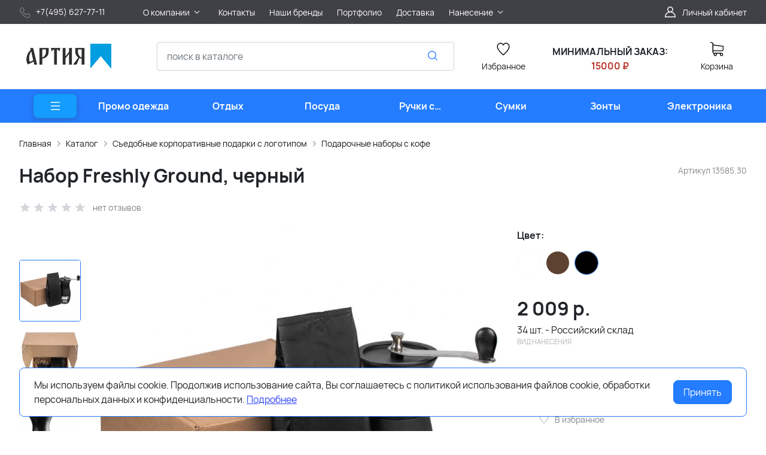

--- FILE ---
content_type: text/html; charset=utf-8
request_url: https://www.artia.ru/product/nabor-freshly-ground-chernyy/
body_size: 35153
content:
<!DOCTYPE HTML>
<html  lang="ru">
<head >
<title>Набор Freshly Ground, черный :: Подарочные наборы с кофе :: Съедобные корпоративные подарки с логотипом :: Каталог  сувениров и подарков</title>
<meta http-equiv="X-UA-Compatible" content="IE=Edge" >
<meta http-equiv="Content-type" content="text/html; Charset=utf-8" >
<meta name="keywords" content="Набор Freshly Ground, черный,13585.30,Подарочные наборы с кофе,Съедобные корпоративные подарки с логотипом,Каталог" >
<meta name="description" content="Подарочные наборы с кофе оптом со склада. Для рекламных агентств скидка. Набор Freshly Ground по цене 2548.00 руб. (артикул 13585.30)" >
<meta name="yandex-verification" content="3965e8a33ccc4111" >
<meta name="google-site-verification" content="JjsizmcJc5VJraq2HPgsd_aIin5O51Rh_Z4KFV2DUak" >
<meta name="yandex-verification" content="d68e444b91791cde" >
<meta name="viewport" content="width=device-width, initial-scale=1, maximum-scale=1" >


<link type="image/png" href="/storage/favicon/e4a022d447aaaf0896849ea870d53e0c.png"  rel="icon">
<link  href="/cache/resource/min_css/1190968251.css?t1625666930"  rel="stylesheet">
<link type="font/woff2" href="/templates/amazing/resource/css/fonts/Manrope-Bold.woff2"  rel="preload" as="font" crossorigin="anonymous">
<link type="font/woff2" href="/templates/amazing/resource/css/fonts/Manrope-Regular.woff2"  rel="preload" as="font" crossorigin="anonymous">
<link  href="/cache/resource/min_css/1754746030.css?t1733482138"  rel="stylesheet">
<link  href="https://www.artia.ru/product/nabor-freshly-ground-chernyy/"  rel="canonical">

<script>
    window.global = {"baseLang":"ru","lang":"ru","folder":"","telephonyOffsetBottom":"0","favoriteProducts":[],"compareProducts":[],"cartProducts":[]};
</script>

<script  src="/cache/resource/min_js/3013145343.js?t1665247671"></script>

<script type="application/ld+json">{"@context":"https://schema.org/","@type":"Product","name":"Набор Freshly Ground, черный","description":null,"offers":{"@type":"Offer","price":"2009.00","priceCurrency":"RUB","itemCondition":"https://schema.org/NewCondition","availability":"https://schema.org/InStock"},"image":["https://www.artia.ru/storage/photo/resized/xy_1500x1500/h/wjlq34ni4a0l4nq_34613be6.jpg.webp","https://www.artia.ru/storage/photo/resized/xy_1500x1500/f/as6elw3hd0viyq3_26dd5f95.jpg.webp","https://www.artia.ru/storage/photo/resized/xy_1500x1500/g/tywtfv0wctl4yh2_d2e78c8f.jpg.webp","https://www.artia.ru/storage/photo/resized/xy_1500x1500/g/049no78vns42gta_47599340.jpg.webp","https://www.artia.ru/storage/photo/resized/xy_1500x1500/f/xpdna7wdiqo6g46_97554c90.jpg.webp"]}</script><script type="application/ld+json">{"@context":"https://schema.org","@type":"BreadcrumbList","itemListElement":[{"@type":"ListItem","position":1,"name":"Главная","item":"https://www.artia.ru/"},{"@type":"ListItem","position":2,"name":"Каталог","item":"https://www.artia.ru/catalog/katalog/"},{"@type":"ListItem","position":3,"name":"Съедобные корпоративные подарки с логотипом","item":"https://www.artia.ru/catalog/sedobnye-korporativnye-podarki-s-logotipom/"},{"@type":"ListItem","position":4,"name":"Подарочные наборы с кофе","item":"https://www.artia.ru/catalog/podarochnye-nabory-s-kofe/"}]}</script>
<style>:root {
--theme-primary: #247cff;
--theme-primary-dark: #1337b6;
--theme-primary-light: #149cff;
--theme-primary-very-light: #f3fbff;
--theme-primary-border: #afe2ff;
--theme-primary-btn-text: #ffffff;
--theme-link: #2f44ff;
--theme-link-hover: #247cff;

--theme-menubar-bg: #404147;
--theme-menubar-link: #ffffff;

--theme-footer-bg: #333333;
--theme-subfooter-bg: #1b1b1f;
--theme-footer-link: #ffffff;
--theme-footer-text: #ffffff;
}</style><meta charset="utf-8">
<link rel="apple-touch-icon" sizes="120x120" href="/apple-touch-icon.png">
<link rel="icon" type="image/png" sizes="32x32" href="/favicon-32x32.png">
<link rel="icon" type="image/png" sizes="16x16" href="/favicon-16x16.png">
<link rel="manifest" href="/site.webmanifest">
<link rel="mask-icon" href="/safari-pinned-tab.svg" color="#5bbad5">
<meta name="msapplication-TileColor" content="#da532c">
<meta name="theme-color" content="#ffffff">
<script src="//code.jivo.ru/widget/iRAn1TsqoD" async></script>
</head>
<body class=" container_large" data-sticky-header="sticky_up" >
    

        <header class="head">            <div class="head__inner" >
            
                            
        
        
        <div class="head-bar">
    <div class="container">
                
    <div class="row g-4 align-items-center" >                            
        
        
                
    <div class="col-lg-2" >                            
        
        
                    <ul class="footer-contacts">
            <li>
            <a href="tel:+74956277711">
                <span class="footer-contacts__icon">
                    <img src="/templates/amazing/resource/img/icons/phone.svg" width="20" height="20" loading="lazy" alt="">
                </span>
                <span class="ms-2">+7(495) 627-77-11</span>
            </a>
        </li>
        </ul>
    

    </div>
        
    <div class="d-flex col justify-content-center justify-content-lg-start justify-content-xl-start d-flex" >                            
        
        
                        <ul class="head-bar__menu">
                                <li>
                <a class="head-bar__link" href="#" data-bs-toggle="dropdown" data-bs-reference="parent" >
                    <span>О компании</span>
                                            <svg width="16" height="16" viewBox="0 0 16 16" xmlns="http://www.w3.org/2000/svg">
                            <path fill-rule="evenodd" clip-rule="evenodd"
                                  d="M3.8193 6.14645C4.02237 5.95118 4.35162 5.95118 4.55469 6.14645L8.00033 9.45956L11.446 6.14645C11.649 5.95118 11.9783 5.95118 12.1814 6.14645C12.3844 6.34171 12.3844 6.65829 12.1814 6.85355L8.36802 10.5202C8.16495 10.7155 7.8357 10.7155 7.63263 10.5202L3.8193 6.85355C3.61622 6.65829 3.61622 6.34171 3.8193 6.14645Z"/>
                        </svg>
                                    </a>
                                    <ul class="dropdown-menu head-bar__dropdown">
                                                    <li><a class="dropdown-item" href="/o-kompanii/documents/">Документы</a></li>
                                                    <li><a class="dropdown-item" href="https://www.artia.ru/about/">Наша история</a></li>
                                                    <li><a class="dropdown-item" href="/policy/">Политика конфиденциальности</a></li>
                                            </ul>
                            </li>
                                <li>
                <a class="head-bar__link" href="/contacts/" >
                    <span>Контакты</span>
                                    </a>
                            </li>
                                <li>
                <a class="head-bar__link" href="/brand/all/" >
                    <span>Наши бренды</span>
                                    </a>
                            </li>
                                <li>
                <a class="head-bar__link" href="https://www.instagram.com/artia.ru/" target="_blank">
                    <span>Портфолио</span>
                                    </a>
                            </li>
                                <li>
                <a class="head-bar__link" href="/delivery/" >
                    <span>Доставка</span>
                                    </a>
                            </li>
                                <li>
                <a class="head-bar__link" href="#" data-bs-toggle="dropdown" data-bs-reference="parent" >
                    <span>Нанесение</span>
                                            <svg width="16" height="16" viewBox="0 0 16 16" xmlns="http://www.w3.org/2000/svg">
                            <path fill-rule="evenodd" clip-rule="evenodd"
                                  d="M3.8193 6.14645C4.02237 5.95118 4.35162 5.95118 4.55469 6.14645L8.00033 9.45956L11.446 6.14645C11.649 5.95118 11.9783 5.95118 12.1814 6.14645C12.3844 6.34171 12.3844 6.65829 12.1814 6.85355L8.36802 10.5202C8.16495 10.7155 7.8357 10.7155 7.63263 10.5202L3.8193 6.85355C3.61622 6.65829 3.61622 6.34171 3.8193 6.14645Z"/>
                        </svg>
                                    </a>
                                    <ul class="dropdown-menu head-bar__dropdown">
                                                    <li><a class="dropdown-item" href="https://www.artia.ru/text-print/uv-print/">УФ-Печать</a></li>
                                                    <li><a class="dropdown-item" href="https://www.artia.ru/text-print/screen-printing/">Трафаретная печать</a></li>
                                                    <li><a class="dropdown-item" href="https://www.artia.ru/text-print/uvdtd-uf-dtf-pechat/">УФ-ДТФ печать</a></li>
                                                    <li><a class="dropdown-item" href="https://www.artia.ru/text-print/engraving/">Гравировка</a></li>
                                                    <li><a class="dropdown-item" href="https://www.artia.ru/text-print/dtf-polnocvetnaya-pechat-s-transferom/">ДТФ печать</a></li>
                                                    <li><a class="dropdown-item" href="https://www.artia.ru/text-print/tampo/">Тампопечать</a></li>
                                                    <li><a class="dropdown-item" href="https://www.artia.ru/text-print/stamping/">Тиснение</a></li>
                                                    <li><a class="dropdown-item" href="https://www.artia.ru/text-print/digital-printing/">Цифровая печать</a></li>
                                                    <li><a class="dropdown-item" href="https://www.artia.ru/text-print/schild/">Шильд</a></li>
                                            </ul>
                            </li>
            </ul>

    

    </div>
        
    <div class="d-flex col-2 col-xl-3 justify-content-end d-flex" >                            
        
        
                            <a href="#" class="head-bar__link" data-bs-toggle="dropdown" data-bs-reference="parent">
        <svg width="24" height="24" viewBox="0 0 24 24" fill="none" xmlns="http://www.w3.org/2000/svg">
            <path d="M18.364 13.9275C17.3671 12.9306 16.1774 12.1969 14.8791 11.76C16.0764 10.8752 16.8543 9.45393 16.8543 7.85428C16.8543 5.17762 14.6767 3 12 3C9.32332 3 7.1457 5.17762 7.1457 7.85428C7.1457 9.45396 7.92364 10.8752 9.12089 11.76C7.82264 12.1968 6.63295 12.9306 5.63602 13.9275C3.93618 15.6274 3 17.8875 3 20.2915C3 20.6828 3.31722 21 3.70854 21H20.2915C20.6828 21 21 20.6828 21 20.2915C21 17.8875 20.0639 15.6274 18.364 13.9275ZM8.56285 7.85428C8.56285 5.959 10.1047 4.41712 12.0001 4.41712C13.8954 4.41712 15.4373 5.959 15.4373 7.85428C15.4373 9.74956 13.8954 11.2914 12.0001 11.2914C10.1047 11.2915 8.56285 9.74956 8.56285 7.85428ZM4.44995 19.5829C4.80834 15.7326 8.05769 12.7086 12 12.7086C15.9423 12.7086 19.1917 15.7326 19.5501 19.5829H4.44995Z" />
        </svg>
        <span class="ms-2">Личный кабинет</span>
    </a>
    <ul class="dropdown-menu head-bar__dropdown dropdown-menu-end">
        <li><a class="dropdown-item rs-in-dialog" href="/auth/?referer=%252Fproduct%252Fnabor-freshly-ground-chernyy%252F">Вход</a></li>
        <li><a class="dropdown-item rs-in-dialog" href="/register/?referer=%252Fproduct%252Fnabor-freshly-ground-chernyy%252F">Регистрация</a></li>
    </ul>

    

    </div>


    </div>

    </div>
</div><div class="head-main">
    <div class="container">
                
    <div class="row gx-3 gy-2 gx-xl-5 align-items-center" >                            
        
        
                
    <div class="col-sm-auto head-logo me-xxl-6" >                            
        
        
                        <div class="text-center">
        <a href="/">
            <img class="logo logo_without-desc"
                 src="/templates/amazing/resource/img/icons/logo_header.png" alt="artia.ru">
        </a>
    </div>

            <div class="ms-4 d-lg-none d-flex">
            
            <a class="head-mob-link" href="tel:+74956277711">
        <img src="/templates/amazing/resource/img/icons/phone-head.svg" alt="Позвонить">
    </a>
            <a class="ms-3 head-mob-link rs-in-dialog" data-href="/affiliate-front-affiliates/">
            <img src="/templates/amazing/resource/img/icons/location.svg" alt="Выбрать город">
        </a>
    </div>
    

    </div>
        
    <div class="col-auto d-none d-lg-block" >                            
        
        
                    
    

    </div>
        
    <div class="d-flex col-12 col-sm align-items-center" >                            
        
        
                    
<form class="head-search rs-search-line" action="/catalog/all/" method="GET">
    <input type="text" class="form-control " placeholder="поиск в каталоге" name="query" value="" autocomplete="off" data-source-url="/catalog-block-searchline/?sldo=ajaxSearchItems&_block_id=1795">
    <div class="head-search__dropdown rs-autocomplete-result"></div>
    <button type="button" class="head-search__clear rs-autocomplete-clear d-none">
        <img src="/templates/amazing/resource/img/icons/close.svg" alt="">
    </button>
    <button class="head-search__btn" type="submit">
        <svg width="24" height="24" viewBox="0 0 24 24" xmlns="http://www.w3.org/2000/svg">
            <path d="M10.8885 4C7.09202 4 4 7.092 4 10.8885C4 14.685 7.09202 17.7771 10.8885 17.7771C12.5475 17.7771 14.0726 17.1894 15.2633 16.2077H15.2703L18.8604 19.8048C19.1207 20.0651 19.5444 20.0651 19.8048 19.8048C20.0651 19.5444 20.0651 19.1276 19.8048 18.8673L16.2008 15.2703C16.2019 15.2681 16.1997 15.2647 16.2008 15.2634C17.1825 14.0727 17.7771 12.5476 17.7771 10.8886C17.7771 7.09207 14.6851 4.00007 10.8885 4.00007L10.8885 4ZM10.8885 5.33327C13.9645 5.33327 16.4438 7.81256 16.4438 10.8885C16.4438 13.9645 13.9645 16.4438 10.8885 16.4438C7.81258 16.4438 5.33327 13.9645 5.33327 10.8885C5.33327 7.81256 7.81258 5.33327 10.8885 5.33327Z"/>
        </svg>
    </button>
</form>
            <a role="button" data-id="offcanvas-menu" data-extra-class="offcanvas-multilevel" class="head-menu d-lg-none offcanvas-open"
   data-load-url="/category/?referer=%2Fproduct%2Fnabor-freshly-ground-chernyy%2F">
    <svg width="24" height="24" viewBox="0 0 24 24" xmlns="http://www.w3.org/2000/svg">
        <path fill-rule="evenodd" clip-rule="evenodd"
              d="M4.75 6C4.75 5.58579 5.08579 5.25 5.5 5.25H19.5C19.9142 5.25 20.25 5.58579 20.25 6C20.25 6.41421 19.9142 6.75 19.5 6.75H5.5C5.08579 6.75 4.75 6.41421 4.75 6ZM4.75 12C4.75 11.5858 5.08579 11.25 5.5 11.25H19.5C19.9142 11.25 20.25 11.5858 20.25 12C20.25 12.4142 19.9142 12.75 19.5 12.75H5.5C5.08579 12.75 4.75 12.4142 4.75 12ZM4.75 18C4.75 17.5858 5.08579 17.25 5.5 17.25H19.5C19.9142 17.25 20.25 17.5858 20.25 18C20.25 18.4142 19.9142 18.75 19.5 18.75H5.5C5.08579 18.75 4.75 18.4142 4.75 18Z"/>
    </svg>
</a>
    

    </div>
        
    <div class="col-auto d-none d-lg-block" >                            
        
        
                        
    <a class="head-icon-link rs-favorite-block"
       href="/favorite/" data-favorite-url="/favorite/">
        <span class="position-relative">
            <svg width="24" height="24" viewBox="0 0 24 24" xmlns="http://www.w3.org/2000/svg">
                <path d="M16.5753 1.5C14.7876 1.5 13.1142 2.34796 12 3.76871C10.8858 2.34791 9.2124 1.5 7.42468 1.5C4.15782 1.5 1.5 4.28439 1.5 7.70694C1.5 10.3869 3.02538 13.4868 6.03369 16.9203C8.34882 19.5627 10.8673 21.6086 11.584 22.1727L11.9999 22.5L12.4157 22.1727C13.1324 21.6086 15.651 19.5628 17.9662 16.9204C20.9746 13.4869 22.5 10.387 22.5 7.70694C22.5 4.28439 19.8422 1.5 16.5753 1.5ZM16.9461 15.9395C15.0419 18.1128 12.9931 19.8697 11.9999 20.6794C11.0066 19.8697 8.958 18.1128 7.05374 15.9394C4.32628 12.8264 2.88462 9.97966 2.88462 7.70694C2.88462 5.08429 4.92129 2.95058 7.42468 2.95058C9.07209 2.95058 10.5932 3.89123 11.3945 5.40549L12 6.54981L12.6055 5.40549C13.4067 3.89128 14.9279 2.95058 16.5753 2.95058C19.0787 2.95058 21.1154 5.08424 21.1154 7.70694C21.1154 9.97975 19.6737 12.8265 16.9461 15.9395Z"/>
            </svg>
            <span class="label-count rs-favorite-items-count">0</span>
        </span>
        <div class="mt-2">Избранное</div>
    </a>

    

    </div>
        
    <div class="col-auto d-none d-lg-block" >                            
        
        
                    
            <p style="text-align: center;"><br /><strong>МИНИМАЛЬНЫЙ ЗАКАЗ:</strong><br /><span style="color: #ba372a;"><strong>15000 ₽</strong></span></p>
    

    </div>
        
    <div class="col-auto d-none d-lg-block" >                            
        
        
                    


<a class="cart head-icon-link  rs-cart-block "
   id="rs-cart"
   data-redirect="/cart/">
    <span class="position-relative">
        <svg width="24" height="24" viewBox="0 0 24 24" xmlns="http://www.w3.org/2000/svg">
            <path d="M7.27003 15.5874H20.3143C21.7934 15.5874 23 14.3807 23 12.9016V7.41341C23 7.40855 23 7.39881 23 7.39395C23 7.37935 23 7.36962 23 7.35503C23 7.3453 23 7.33556 22.9951 7.32583C22.9951 7.3161 22.9903 7.30151 22.9903 7.29178C22.9903 7.28204 22.9854 7.27231 22.9854 7.26258C22.9805 7.25285 22.9805 7.24312 22.9757 7.22852C22.9708 7.21879 22.9708 7.20906 22.9659 7.19933C22.9611 7.1896 22.9611 7.17987 22.9562 7.17014C22.9513 7.16041 22.9465 7.15068 22.9416 7.13608C22.9368 7.12635 22.9319 7.11662 22.927 7.11175C22.9222 7.10202 22.9173 7.09229 22.9124 7.08256C22.9076 7.07283 22.9027 7.06797 22.8978 7.05823C22.893 7.0485 22.8832 7.03877 22.8784 7.02904C22.8735 7.01931 22.8686 7.01445 22.8589 7.00471C22.854 6.99498 22.8443 6.99012 22.8394 6.98039C22.8346 6.97066 22.8248 6.96579 22.82 6.95606C22.8151 6.94633 22.8054 6.94146 22.8005 6.9366C22.7908 6.92687 22.7859 6.922 22.7762 6.91227C22.7665 6.90741 22.7616 6.89768 22.7519 6.89281C22.7421 6.88794 22.7324 6.87821 22.7227 6.87335C22.7129 6.86848 22.7081 6.86362 22.6983 6.85875C22.6886 6.85389 22.6789 6.84902 22.6692 6.83929C22.6594 6.83442 22.6497 6.82956 22.64 6.82469C22.6302 6.81983 22.6205 6.81496 22.6108 6.8101C22.601 6.80523 22.5913 6.80037 22.5816 6.7955C22.5718 6.79064 22.5621 6.79063 22.5524 6.78577C22.5427 6.7809 22.5281 6.77604 22.5183 6.77604C22.5086 6.77604 22.4989 6.77117 22.494 6.77117C22.4794 6.76631 22.4697 6.76631 22.4551 6.76631C22.4502 6.76631 22.4453 6.76144 22.4356 6.76144L5.90284 4.47955V2.17333C5.90284 2.149 5.90284 2.12468 5.89798 2.10522C5.89798 2.10035 5.89798 2.09548 5.89311 2.08575C5.89311 2.07116 5.88825 2.05656 5.88825 2.04196C5.88338 2.02737 5.88338 2.01764 5.87852 2.00304C5.87852 1.99331 5.87365 1.98844 5.87365 1.97871C5.86879 1.96412 5.86392 1.94952 5.85905 1.93492C5.85905 1.93006 5.85419 1.92033 5.85419 1.91546C5.84932 1.90087 5.84446 1.89114 5.83473 1.87654C5.82986 1.87167 5.82986 1.86194 5.825 1.85708C5.82013 1.84735 5.81527 1.83762 5.80553 1.82789C5.80067 1.81815 5.7958 1.81329 5.79094 1.80356C5.78607 1.79383 5.78121 1.78896 5.77634 1.77923C5.77148 1.7695 5.76175 1.75977 5.75688 1.75004C5.75202 1.74517 5.74715 1.74031 5.74228 1.73544C5.73255 1.72571 5.72282 1.71598 5.71309 1.70625C5.70823 1.70138 5.70336 1.69652 5.69849 1.69165C5.68876 1.68192 5.67903 1.67219 5.66444 1.66246C5.65957 1.65759 5.64984 1.65273 5.64498 1.64786C5.63524 1.63813 5.62551 1.63327 5.61578 1.62354C5.60119 1.61381 5.58659 1.60407 5.57686 1.59921C5.57199 1.59434 5.56713 1.59434 5.56226 1.58948C5.5428 1.57975 5.51847 1.57002 5.49901 1.56029L1.91318 0.0519994C1.57747 -0.0890984 1.1931 0.0665957 1.052 0.402311C0.910902 0.738027 1.0666 1.1224 1.40231 1.26349L4.58431 2.60636V5.58401V6.05595V9.67584V12.9114V16.9983C4.58431 18.3607 5.60605 19.4894 6.92459 19.6597C6.68618 20.0587 6.54508 20.5258 6.54508 21.022C6.54508 22.4865 7.73711 23.6737 9.19675 23.6737C10.6564 23.6737 11.8484 22.4817 11.8484 21.022C11.8484 20.5355 11.717 20.0733 11.4835 19.6841H17.3901C17.1566 20.0782 17.0252 20.5355 17.0252 21.022C17.0252 22.4865 18.2173 23.6737 19.6769 23.6737C21.1365 23.6737 22.3286 22.4817 22.3286 21.022C22.3286 19.5624 21.1365 18.3704 19.6769 18.3704H7.27003C6.51102 18.3704 5.89798 17.7525 5.89798 16.9983V15.2176C6.29694 15.4511 6.76889 15.5874 7.27003 15.5874ZM10.5396 21.0172C10.5396 21.7567 9.93629 22.3552 9.20161 22.3552C8.46693 22.3552 7.86362 21.7519 7.86362 21.0172C7.86362 20.2825 8.46693 19.6792 9.20161 19.6792C9.93629 19.6792 10.5396 20.2776 10.5396 21.0172ZM21.0198 21.0172C21.0198 21.7567 20.4165 22.3552 19.6818 22.3552C18.9471 22.3552 18.3438 21.7519 18.3438 21.0172C18.3438 20.2825 18.9471 19.6792 19.6818 19.6792C20.4165 19.6792 21.0198 20.2776 21.0198 21.0172ZM20.3143 14.2737H7.27003C6.51102 14.2737 5.89798 13.6558 5.89798 12.9016V9.66611V6.04622V5.80295L21.6863 7.9778V12.8968C21.6863 13.6606 21.0684 14.2737 20.3143 14.2737Z"/>
        </svg>
        <span class="label-count rs-cart-items-count">0</span>
    </span>
    <div class="mt-2">
        <span class="cart__price rs-cart-items-price">0 р.</span>
        <span class="cart__empty-text">Корзина</span>
    </div>
</a>
    

    </div>


    </div>

    </div>
</div><div class="head-catalog d-none d-lg-block">
    <div class="container">
                
                                
        
        
                
    <div class="" >                            
        
        
                    




    <ul class="head-catalog__list">
        <li class="head-catalog__menu-btn">
            <button type="button" class="head-menu dropdown-catalog-btn">
                <svg width="24" height="24" viewBox="0 0 24 24" xmlns="http://www.w3.org/2000/svg">
                    <path fill-rule="evenodd" clip-rule="evenodd"
                          d="M4.75 6C4.75 5.58579 5.08579 5.25 5.5 5.25H19.5C19.9142 5.25 20.25 5.58579 20.25 6C20.25 6.41421 19.9142 6.75 19.5 6.75H5.5C5.08579 6.75 4.75 6.41421 4.75 6ZM4.75 12C4.75 11.5858 5.08579 11.25 5.5 11.25H19.5C19.9142 11.25 20.25 11.5858 20.25 12C20.25 12.4142 19.9142 12.75 19.5 12.75H5.5C5.08579 12.75 4.75 12.4142 4.75 12ZM4.75 18C4.75 17.5858 5.08579 17.25 5.5 17.25H19.5C19.9142 17.25 20.25 17.5858 20.25 18C20.25 18.4142 19.9142 18.75 19.5 18.75H5.5C5.08579 18.75 4.75 18.4142 4.75 18Z"/>
                </svg>
            </button>
        </li>
                                <li class="
    ">
                <a class="head-catalog__link" href="/catalog/promo-odezhda/" 
                   data-bs-toggle="dropdown" data-bs-reference="parent" data-bs-offset="0, 0"><span>Промо одежда</span></a>
                                    <div class="dropdown-menu head-catalog__dropdown">
                        <div class="container">
                            <div class="row g-4 row-cols-3">
                                                                                                    <div><a href="/catalog/futbolki-polo/" >Футболки поло</a></div>
                                                                                                    <div><a href="/catalog/futbolki/" >Футболки</a></div>
                                                                                                    <div><a href="/catalog/kepki-i-beysbolki/" >Кепки и бейсболки</a></div>
                                                                                                    <div><a href="/catalog/vyazanye-komplekty/" >Вязаные комплекты</a></div>
                                                                                                    <div><a href="/catalog/sharfy/" >Шарфы</a></div>
                                                                                                    <div><a href="/catalog/aksessuary/" >Аксессуары</a></div>
                                                                                                    <div><a href="/catalog/tolstovki/" >Толстовки</a></div>
                                                                                                    <div><a href="/catalog/sportivnaya-odezhda/" >Спортивная одежда</a></div>
                                                                                                    <div><a href="/catalog/zhilety/" >Жилеты</a></div>
                                                                                                    <div><a href="/catalog/trikotazhnye-shapki/" >Трикотажные шапки</a></div>
                                                                                                    <div><a href="/catalog/detskaya-odezhda/" >Детская одежда</a></div>
                                                                                                    <div><a href="/catalog/ofisnye-rubashki/" >Офисные рубашки</a></div>
                                                                                                    <div><a href="/catalog/fartuki-s-logotipom/" >Фартуки с логотипом</a></div>
                                                                                                    <div><a href="/catalog/panamy/" >Панамы</a></div>
                                                                                                    <div><a href="/catalog/kurtki/" >Куртки</a></div>
                                                                                                    <div><a href="/catalog/vetrovki/" >Ветровки</a></div>
                                                                                                    <div><a href="/catalog/dzhempery-i-kardigany/" >Джемперы и кардиганы</a></div>
                                                                                                    <div><a href="/catalog/dozhdeviki/" >Дождевики</a></div>
                                                                                                    <div><a href="/catalog/svitshoty-pod-nanesenie-logotipa/" >Свитшоты под нанесение логотипа</a></div>
                                                                                                    <div><a href="/catalog/hudi-pod-nanesenie-logotipa/" >Худи под нанесение логотипа</a></div>
                                                                                                    <div><a href="/catalog/flisovye-kurtki-i-kofty/" >Флисовые куртки и кофты</a></div>
                                                                                                    <div><a href="/catalog/perchatki-i-varezhki-s-logotipom/" >Перчатки и варежки с логотипом</a></div>
                                                                                                    <div><a href="/catalog/elementy-kastomizacii/" >Элементы кастомизации</a></div>
                                                            </div>
                        </div>
                    </div>
                            </li>
                                <li class="
    ">
                <a class="head-catalog__link" href="/catalog/otdyh/" 
                   data-bs-toggle="dropdown" data-bs-reference="parent" data-bs-offset="0, 0"><span>Отдых</span></a>
                                    <div class="dropdown-menu head-catalog__dropdown">
                        <div class="container">
                            <div class="row g-4 row-cols-3">
                                                                                                    <div><a href="/catalog/avtomobilnye-aksessuary/" >Автомобильные аксессуары</a></div>
                                                                                                    <div><a href="/catalog/plyazhnyy-otdyh/" >Пляжный отдых</a></div>
                                                                                                    <div><a href="/catalog/turisticheskie-prinadlezhnosti/" >Туристические принадлежности</a></div>
                                                                                                    <div><a href="/catalog/tovary-dlya-puteshestviy/" >Товары для путешествий</a></div>
                                                                                                    <div><a href="/catalog/igry-i-golovolomki/" >Игры и головоломки</a></div>
                                                                                                    <div><a href="/catalog/instrumenty/" >Инструменты</a></div>
                                                                                                    <div><a href="/catalog/podarki-dlya-dachi/" >Подарки для дачи</a></div>
                                                                                                    <div><a href="/catalog/podushki-pod-sheyu/" >Подушки под шею</a></div>
                                                                                                    <div><a href="/catalog/svetodiodnye-fonariki/" >Светодиодные фонарики</a></div>
                                                                                                    <div><a href="/catalog/bannye-nabory/" >Банные наборы</a></div>
                                                                                                    <div><a href="/catalog/nabory-dlya-piknika-i-barbekyu-s-logotipom/" >Наборы для пикника и барбекю с логотипом</a></div>
                                                                                                    <div><a href="/catalog/multituly-s-logotipom/" >Мультитулы с логотипом</a></div>
                                                                                                    <div><a href="/catalog/skladnye-nozhi-s-logotipom/" >Складные ножи с логотипом</a></div>
                                                            </div>
                        </div>
                    </div>
                            </li>
                                <li class="
    ">
                <a class="head-catalog__link" href="/catalog/posuda/" 
                   data-bs-toggle="dropdown" data-bs-reference="parent" data-bs-offset="0, 0"><span>Посуда</span></a>
                                    <div class="dropdown-menu head-catalog__dropdown">
                        <div class="container">
                            <div class="row g-4 row-cols-3">
                                                                                                    <div><a href="/catalog/zavarochnye-chayniki/" >Заварочные чайники</a></div>
                                                                                                    <div><a href="/catalog/bokaly/" >Бокалы</a></div>
                                                                                                    <div><a href="/catalog/predmety-servirovki/" >Предметы сервировки</a></div>
                                                                                                    <div><a href="/catalog/butylki-dlya-vody/" >Бутылки для воды</a></div>
                                                                                                    <div><a href="/catalog/kruzhki/" >Кружки</a></div>
                                                                                                    <div><a href="/catalog/barnye-aksessuary/" >Барные аксессуары</a></div>
                                                                                                    <div><a href="/catalog/kofeynye-nabory/" >Кофейные наборы</a></div>
                                                                                                    <div><a href="/catalog/chaynye-nabory/" >Чайные наборы</a></div>
                                                                                                    <div><a href="/catalog/termokruzhki-s-logotipom/" >Термокружки с логотипом</a></div>
                                                                                                    <div><a href="/catalog/stolovye-tarelki/" >Столовые тарелки</a></div>
                                                                                                    <div><a href="/catalog/termosy-s-logotipom/" >Термосы с логотипом</a></div>
                                                                                                    <div><a href="/catalog/kuhonnye-prinadlezhnosti/" >Кухонные принадлежности</a></div>
                                                                                                    <div><a href="/catalog/razdelochnye-doski/" >Разделочные доски</a></div>
                                                                                                    <div><a href="/catalog/kuvshiny-i-grafiny/" >Кувшины и графины</a></div>
                                                                                                    <div><a href="/catalog/melnicy-dlya-speciy/" >Мельницы для специй</a></div>
                                                                                                    <div><a href="/catalog/pivnye-bokaly-s-logotipom/" >Пивные бокалы с логотипом</a></div>
                                                                                                    <div><a href="/catalog/ryumki-s-logotipom/" >Рюмки с логотипом</a></div>
                                                                                                    <div><a href="/catalog/lanch-boksy/" >Ланч-боксы</a></div>
                                                                                                    <div><a href="/catalog/mnogorazovye-stakany-s-kryshkoy/" >Многоразовые стаканы с крышкой</a></div>
                                                                                                    <div><a href="/catalog/stakany/" >Стаканы</a></div>
                                                                                                    <div><a href="/catalog/kostery-s-logotipom/" >Костеры с логотипом</a></div>
                                                                                                    <div><a href="/catalog/termosy-dlya-edy/" >Термосы для еды</a></div>
                                                            </div>
                        </div>
                    </div>
                            </li>
                                <li class="
    ">
                <a class="head-catalog__link" href="/catalog/ruchki-s-logotipom/" 
                   data-bs-toggle="dropdown" data-bs-reference="parent" data-bs-offset="0, 0"><span>Ручки с логотипом</span></a>
                                    <div class="dropdown-menu head-catalog__dropdown">
                        <div class="container">
                            <div class="row g-4 row-cols-3">
                                                                                                    <div><a href="/catalog/futlyary-dlya-ruchek/" >Футляры для ручек</a></div>
                                                                                                    <div><a href="/catalog/tekstovydeliteli/" >Текстовыделители</a></div>
                                                                                                    <div><a href="/catalog/metallicheskie-ruchki-s-logotipom/" >Металлические ручки с логотипом</a></div>
                                                                                                    <div><a href="/catalog/bumazhnye-i-eko-ruchki-s-logotipom/" >Бумажные и эко ручки с логотипом</a></div>
                                                                                                    <div><a href="/catalog/karandashi-s-logotipom/" >Карандаши с логотипом</a></div>
                                                                                                    <div><a href="/catalog/nabory-s-ruchkami-pod-logotip/" >Наборы с ручками под логотип</a></div>
                                                                                                    <div><a href="/catalog/plastikovye-ruchki-s-logotipom/" >Пластиковые ручки с логотипом</a></div>
                                                            </div>
                        </div>
                    </div>
                            </li>
                                <li class="
    ">
                <a class="head-catalog__link" href="/catalog/sumki/" 
                   data-bs-toggle="dropdown" data-bs-reference="parent" data-bs-offset="0, 0"><span>Сумки</span></a>
                                    <div class="dropdown-menu head-catalog__dropdown">
                        <div class="container">
                            <div class="row g-4 row-cols-3">
                                                                                                    <div><a href="/catalog/sumki-dlya-piknika/" >Сумки для пикника</a></div>
                                                                                                    <div><a href="/catalog/ryukzaki/" >Рюкзаки</a></div>
                                                                                                    <div><a href="/catalog/sumki-dlya-noutbuka/" >Сумки для ноутбука</a></div>
                                                                                                    <div><a href="/catalog/dorozhnye-sumki/" >Дорожные сумки</a></div>
                                                                                                    <div><a href="/catalog/sumki-dlya-dokumentov/" >Сумки для документов</a></div>
                                                                                                    <div><a href="/catalog/poyasnye-sumki/" >Поясные сумки</a></div>
                                                                                                    <div><a href="/catalog/shopery-s-logotipom/" >Шоперы с логотипом</a></div>
                                                                                                    <div><a href="/catalog/sumki-cherez-plecho-s-logotipom/" >Сумки через плечо с логотипом</a></div>
                                                                                                    <div><a href="/catalog/nesessery-i-kosmetichki/" >Несессеры и косметички</a></div>
                                                            </div>
                        </div>
                    </div>
                            </li>
                                <li class="
    d-none d-xl-block">
                <a class="head-catalog__link" href="/catalog/zonty/" 
                   data-bs-toggle="dropdown" data-bs-reference="parent" data-bs-offset="0, 0"><span>Зонты</span></a>
                                    <div class="dropdown-menu head-catalog__dropdown">
                        <div class="container">
                            <div class="row g-4 row-cols-3">
                                                                                                    <div><a href="/catalog/neobychnye-i-originalnye-zonty/" >Необычные и оригинальные зонты</a></div>
                                                                                                    <div><a href="/catalog/zonty-trosti/" >Зонты трости</a></div>
                                                                                                    <div><a href="/catalog/skladnye-zonty/" >Складные зонты</a></div>
                                                            </div>
                        </div>
                    </div>
                            </li>
                                <li class="
    d-none d-xl-block">
                <a class="head-catalog__link" href="/catalog/elektronika/" 
                   data-bs-toggle="dropdown" data-bs-reference="parent" data-bs-offset="0, 0"><span>Электроника</span></a>
                                    <div class="dropdown-menu head-catalog__dropdown">
                        <div class="container">
                            <div class="row g-4 row-cols-3">
                                                                                                    <div><a href="/catalog/zaryadnye-ustroystva-i-adaptery/" >Зарядные устройства и адаптеры</a></div>
                                                                                                    <div><a href="/catalog/kompyuternye-i-mobilnye-aksessuary/" >Компьютерные и мобильные аксессуары</a></div>
                                                                                                    <div><a href="/catalog/vneshnie-zhestkie-diski/" >Внешние жесткие диски</a></div>
                                                                                                    <div><a href="/catalog/portativnye-kolonki/" >Портативные колонки</a></div>
                                                                                                    <div><a href="/catalog/bytovaya-tehnika/" >Бытовая техника</a></div>
                                                                                                    <div><a href="/catalog/vneshnie-akkumulyatory/" >Внешние аккумуляторы</a></div>
                                                                                                    <div><a href="/catalog/fleshki/" >Флешки</a></div>
                                                                                                    <div><a href="/catalog/naushniki/" >Наушники</a></div>
                                                                                                    <div><a href="/catalog/lampy-i-svetilniki/" >Лампы и светильники</a></div>
                                                                                                    <div><a href="/catalog/uvlazhniteli-vozduha-s-logotipom/" >Увлажнители воздуха с логотипом</a></div>
                                                            </div>
                        </div>
                    </div>
                            </li>
                                <li class="
    d-none d-xxl-block">
                <a class="head-catalog__link" href="/catalog/ezhednevniki-i-bloknoty/" 
                   data-bs-toggle="dropdown" data-bs-reference="parent" data-bs-offset="0, 0"><span>Ежедневники и блокноты</span></a>
                                    <div class="dropdown-menu head-catalog__dropdown">
                        <div class="container">
                            <div class="row g-4 row-cols-3">
                                                                                                    <div><a href="/catalog/ezhednevniki-s-logotipom/" >Ежедневники с логотипом</a></div>
                                                                                                    <div><a href="/catalog/bloknoty-s-logotipom/" >Блокноты с логотипом</a></div>
                                                                                                    <div><a href="/catalog/ezhenedelniki-s-logotipom/" >Еженедельники с логотипом</a></div>
                                                                                                    <div><a href="/catalog/planingi-s-logotipom/" >Планинги с логотипом</a></div>
                                                                                                    <div><a href="/catalog/nabory-s-ezhednevnikami/" >Наборы с ежедневниками</a></div>
                                                                                                    <div><a href="/catalog/upakovka-dlya-ezhednevnikov/" >Упаковка для ежедневников</a></div>
                                                            </div>
                        </div>
                    </div>
                            </li>
                                <li class="
    d-none ">
                <a class="head-catalog__link" href="/catalog/korporativnye-podarki/" 
                   data-bs-toggle="dropdown" data-bs-reference="parent" data-bs-offset="0, 0"><span>Корпоративные подарки</span></a>
                                    <div class="dropdown-menu head-catalog__dropdown">
                        <div class="container">
                            <div class="row g-4 row-cols-3">
                                                                                                    <div><a href="/catalog/svetootrazhateli/" >Светоотражатели</a></div>
                                                                                                    <div><a href="/catalog/antistressy/" >Антистрессы</a></div>
                                                                                                    <div><a href="/catalog/zazhigalki/" >Зажигалки c логотипом</a></div>
                                                                                                    <div><a href="/catalog/brelki-s-logotipom/" >Брелки с логотипом</a></div>
                                                                                                    <div><a href="/catalog/nastolnye-aksessuary/" >Настольные аксессуары</a></div>
                                                                                                    <div><a href="/catalog/papki-portfeli/" >Папки, портфели</a></div>
                                                                                                    <div><a href="/catalog/dorozhnye-organayzery/" >Дорожные органайзеры</a></div>
                                                                                                    <div><a href="/catalog/chehly-dlya-kart/" >Чехлы для карт</a></div>
                                                                                                    <div><a href="/catalog/koshelki/" >Кошельки</a></div>
                                                                                                    <div><a href="/catalog/vizitnicy/" >Визитницы</a></div>
                                                                                                    <div><a href="/catalog/oblozhki-dlya-dokumentov/" >Обложки для документов</a></div>
                                                                                                    <div><a href="/catalog/podarochnye-knigi/" >Подарочные книги</a></div>
                                                                                                    <div><a href="/catalog/klyuchnicy-s-logotipom/" >Ключницы с логотипом</a></div>
                                                                                                    <div><a href="/catalog/sredstva-individualnoy-zaschity/" >Средства индивидуальной защиты</a></div>
                                                                                                    <div><a href="/catalog/sladkie-podarki-s-logotipom/" >Сладкие подарки с логотипом</a></div>
                                                                                                    <div><a href="/catalog/kancelyarskie-prinadlezhnosti/" >Канцелярские принадлежности</a></div>
                                                                                                    <div><a href="/catalog/beydzhi-i-aksessuary/" >Бейджи и аксессуары</a></div>
                                                            </div>
                        </div>
                    </div>
                            </li>
                                <li class="
    d-none ">
                <a class="head-catalog__link" href="/catalog/nagradnaya-produkciya/" 
                   data-bs-toggle="dropdown" data-bs-reference="parent" data-bs-offset="0, 0"><span>Наградная продукция</span></a>
                                    <div class="dropdown-menu head-catalog__dropdown">
                        <div class="container">
                            <div class="row g-4 row-cols-3">
                                                                                                    <div><a href="/catalog/nagradnye-stely/" >Наградные стелы</a></div>
                                                                                                    <div><a href="/catalog/nagradnye-plaketki-i-panno/" >Наградные плакетки и панно</a></div>
                                                                                                    <div><a href="/catalog/medali/" >Медали</a></div>
                                                                                                    <div><a href="/catalog/kubki/" >Кубки</a></div>
                                                            </div>
                        </div>
                    </div>
                            </li>
                                <li class="
    d-none ">
                <a class="head-catalog__link" href="/catalog/pos-materials/" 
                   data-bs-toggle="dropdown" data-bs-reference="parent" data-bs-offset="0, 0"><span>POS продукция</span></a>
                                    <div class="dropdown-menu head-catalog__dropdown">
                        <div class="container">
                            <div class="row g-4 row-cols-3">
                                                                                                    <div><a href="/catalog/plastikovye-monetnicy/" >Пластиковые монетницы</a></div>
                                                                                                    <div><a href="/catalog/menuholder/" >Менюхолдеры </a></div>
                                                                                                    <div><a href="/catalog/korobka-dlya-chekov/" >Коробка для чеков</a></div>
                                                            </div>
                        </div>
                    </div>
                            </li>
                                <li class="
    d-none ">
                <a class="head-catalog__link" href="/catalog/upakovka/" 
                   data-bs-toggle="dropdown" data-bs-reference="parent" data-bs-offset="0, 0"><span>Упаковка</span></a>
                                    <div class="dropdown-menu head-catalog__dropdown">
                        <div class="container">
                            <div class="row g-4 row-cols-3">
                                                                                                    <div><a href="/catalog/pakety-pvd/" >Пакеты ПВД с логотипом</a></div>
                                                                                                    <div><a href="/catalog/kraft-pakety-s-ruchkami/" >Крафт пакеты с ручками</a></div>
                                                                                                    <div><a href="/catalog/pakety-zip-lock-s-begunkom/" >Пакеты zip-lock с бегунком</a></div>
                                                                                                    <div><a href="/catalog/biorazlagaemye-pakety/" >Биоразлагаемые пакеты</a></div>
                                                                                                    <div><a href="/catalog/podarochnye-pakety/" >Подарочные пакеты</a></div>
                                                                                                    <div><a href="/catalog/podarochnye-korobki/" >Подарочные коробки</a></div>
                                                                                                    <div><a href="/catalog/zhestyanaya-upakovka/" >Жестяная упаковка</a></div>
                                                                                                    <div><a href="/catalog/podarochnaya-upakovka/" >Подарочная упаковка</a></div>
                                                                                                    <div><a href="/catalog/individualnaya-upakovka/" >Индивидуальная упаковка</a></div>
                                                            </div>
                        </div>
                    </div>
                            </li>
                                <li class="
    d-none ">
                <a class="head-catalog__link" href="/catalog/dom/" 
                   data-bs-toggle="dropdown" data-bs-reference="parent" data-bs-offset="0, 0"><span>Дом</span></a>
                                    <div class="dropdown-menu head-catalog__dropdown">
                        <div class="container">
                            <div class="row g-4 row-cols-3">
                                                                                                    <div><a href="/catalog/igrushki/" >Игрушки</a></div>
                                                                                                    <div><a href="/catalog/interernye-podarki/" >Интерьерные подарки</a></div>
                                                                                                    <div><a href="/catalog/vazy/" >Вазы</a></div>
                                                                                                    <div><a href="/catalog/shkatulki/" >Шкатулки</a></div>
                                                                                                    <div><a href="/catalog/dekorativnye-svechi-i-podsvechniki/" >Декоративные свечи и подсвечники</a></div>
                                                                                                    <div><a href="/catalog/pledy/" >Пледы</a></div>
                                                                                                    <div><a href="/catalog/domashniy-tekstil/" >Домашний текстиль</a></div>
                                                                                                    <div><a href="/catalog/polotenca-s-logotipom/" >Полотенца с логотипом</a></div>
                                                                                                    <div><a href="/catalog/chasy-i-meteostancii/" >Часы и метеостанции</a></div>
                                                                                                    <div><a href="/catalog/salfetki-s-logotipom/" >Салфетки с логотипом</a></div>
                                                                                                    <div><a href="/catalog/skaterti-s-logotipom/" >Скатерти с логотипом</a></div>
                                                                                                    <div><a href="/catalog/prihvatki-s-logotipom/" >Прихватки с логотипом</a></div>
                                                                                                    <div><a href="/catalog/aksessuary-i-sredstva-dlya-uhoda/" >Аксессуары и средства для ухода</a></div>
                                                                                                    <div><a href="/catalog/fotoramki/" >Фоторамки</a></div>
                                                            </div>
                        </div>
                    </div>
                            </li>
                                <li class="
    d-none ">
                <a class="head-catalog__link" href="/catalog/podarochnye-nabory/" 
                   data-bs-toggle="dropdown" data-bs-reference="parent" data-bs-offset="0, 0"><span>Подарочные наборы</span></a>
                                    <div class="dropdown-menu head-catalog__dropdown">
                        <div class="container">
                            <div class="row g-4 row-cols-3">
                                                                                                    <div><a href="/catalog/biznes-nabory/" >Бизнес наборы</a></div>
                                                                                                    <div><a href="/catalog/vinnye-nabory/" >Винные наборы</a></div>
                                                                                                    <div><a href="/catalog/nabory-dlya-syra/" >Наборы для сыра</a></div>
                                                                                                    <div><a href="/catalog/nabory-dlya-vyraschivaniya/" >Наборы для выращивания</a></div>
                                                                                                    <div><a href="/catalog/podarochnye-nabory-s-fleshkami/" >Подарочные наборы с флешками</a></div>
                                                                                                    <div><a href="/catalog/podarochnye-nabory-s-termokruzhkami/" >Подарочные наборы с термокружками</a></div>
                                                                                                    <div><a href="/catalog/podarochnye-nabory-s-kolonkami/" >Подарочные наборы с колонками</a></div>
                                                                                                    <div><a href="/catalog/dorozhnye-nabory-dlya-puteshestviy/" >Дорожные наборы для путешествий</a></div>
                                                                                                    <div><a href="/catalog/podarochnye-nabory-s-akkumulyatorami/" >Подарочные наборы с аккумуляторами</a></div>
                                                                                                    <div><a href="/catalog/podarochnye-nabory-s-knigami/" >Подарочные наборы с книгами</a></div>
                                                                                                    <div><a href="/catalog/podarochnye-nabory-s-multitulami/" >Подарочные наборы с мультитулами</a></div>
                                                                                                    <div><a href="/catalog/podarochnye-nabory-s-pledami/" >Подарочные наборы с пледами</a></div>
                                                                                                    <div><a href="/catalog/podarochnye-nabory-dlya-zhenschin/" >Подарочные наборы для женщин</a></div>
                                                                                                    <div><a href="/catalog/podarochnye-nabory-dlya-muzhchin/" >Подарочные наборы для мужчин</a></div>
                                                                                                    <div><a href="/catalog/podarochnye-nabory-dlya-doma/" >Подарочные наборы для дома</a></div>
                                                                                                    <div><a href="/catalog/sportivnye-nabory/" >Спортивные наборы</a></div>
                                                                                                    <div><a href="/catalog/podarochnye-nabory-izdeliy-iz-kozhi-s-logotipom/" >Подарочные наборы изделий из кожи с логотипом</a></div>
                                                                                                    <div><a href="/catalog/nabory-stakanov-i-kamni-dlya-viski/" >Наборы стаканов и камни для виски</a></div>
                                                                                                    <div><a href="/catalog/nabory-dlya-vyraschivaniya-rasteniy/" >Наборы для выращивания растений</a></div>
                                                                                                    <div><a href="/catalog/podarochnye-nabory-dlya-detey/" >Подарочные наборы для детей</a></div>
                                                            </div>
                        </div>
                    </div>
                            </li>
                                <li class="
    d-none ">
                <a class="head-catalog__link" href="/catalog/suveniry-k-prazdnikam/" 
                   data-bs-toggle="dropdown" data-bs-reference="parent" data-bs-offset="0, 0"><span>Сувениры к праздникам</span></a>
                                    <div class="dropdown-menu head-catalog__dropdown">
                        <div class="container">
                            <div class="row g-4 row-cols-3">
                                                                                                    <div><a href="/catalog/podarki-avtomobilistu/" >Подарки автомобилисту</a></div>
                                                                                                    <div><a href="/catalog/podarki-detyam/" >Подарки детям</a></div>
                                                                                                    <div><a href="/catalog/podarki-ko-dnyu-shahtera/" >Подарки ко Дню шахтера</a></div>
                                                                                                    <div><a href="/catalog/podarki-nachalniku/" >Подарки начальнику</a></div>
                                                                                                    <div><a href="/catalog/podarki-ko-dnyu-energetika/" >Подарки ко Дню энергетика</a></div>
                                                                                                    <div><a href="/catalog/podarki-na-den-metallurga/" >Подарки на День металлурга</a></div>
                                                                                                    <div><a href="/catalog/podarki-voennym/" >Подарки военным</a></div>
                                                                                                    <div><a href="/catalog/podarki-na-den-yurista/" >Подарки на День юриста</a></div>
                                                                                                    <div><a href="/catalog/podarki-na-den-aviacii/" >Подарки на День авиации</a></div>
                                                                                                    <div><a href="/catalog/podarki-na-den-zheleznodorozhnika/" >Подарки на День железнодорожника</a></div>
                                                                                                    <div><a href="/catalog/podarok-kollege/" >Подарок коллеге</a></div>
                                                                                                    <div><a href="/catalog/podarki-ko-dnyu-neftyanika/" >Подарки ко Дню нефтяника</a></div>
                                                                                                    <div><a href="/catalog/podarki-na-den-pobedy/" >Подарки на День Победы</a></div>
                                                                                                    <div><a href="/catalog/podarki-na-den-stroitelya/" >Подарки на День строителя</a></div>
                                                                                                    <div><a href="/catalog/podarki-na-den-uchitelya/" >Подарки на День учителя</a></div>
                                                                                                    <div><a href="/catalog/podarki-na-den-znaniy/" >Подарки на День знаний</a></div>
                                                                                                    <div><a href="/catalog/podarki-moryakam/" >Подарки морякам</a></div>
                                                                                                    <div><a href="/catalog/suveniry-k-23-fevralya/" >Сувениры к 23 февраля</a></div>
                                                                                                    <div><a href="/catalog/podarki-na-den-himika/" >Подарки на День химика</a></div>
                                                                                                    <div><a href="/catalog/podarki-na-den-rossii/" >Подарки на День России</a></div>
                                                                                                    <div><a href="/catalog/eko-podarki/" >Эко-подарки</a></div>
                                                                                                    <div><a href="/catalog/podarki-bankovskomu-rabotniku/" >Подарки банковскому работнику</a></div>
                                                                                                    <div><a href="/catalog/podarki-na-14-fevralya/" >Подарки на 14 февраля</a></div>
                                                                                                    <div><a href="/catalog/podarki-ko-dnyu-elektrosvyazi/" >Подарки ко Дню электросвязи</a></div>
                                                                                                    <div><a href="/catalog/podarki-na-yubiley-kompanii/" >Подарки на юбилей компании</a></div>
                                                                                                    <div><a href="/catalog/podarki-na-den-policii/" >Подарки на День полиции</a></div>
                                                                                                    <div><a href="/catalog/suveniry-k-8-marta/" >Сувениры к 8 марта</a></div>
                                                                                                    <div><a href="/catalog/podarki-na-den-medicinskogo-rabotnika/" >Подарки на День медицинского работника</a></div>
                                                                                                    <div><a href="/catalog/podarki-na-den-geologa/" >Подарки на День геолога</a></div>
                                                                                                    <div><a href="/catalog/podarki-sistemnym-administratoram/" >Подарки системным администраторам</a></div>
                                                                                                    <div><a href="/catalog/podarki-programmistam/" >Подарки программистам</a></div>
                                                                                                    <div><a href="/catalog/podarki-na-den-yurista-3-dekabrya/" >Подарки на День юриста 3 декабря</a></div>
                                                                                                    <div><a href="/catalog/podarki-na-den-rossii-12-iyunya/" >Подарки на День России 12 июня</a></div>
                                                                                                    <div><a href="/catalog/podarki-na-den-rozhdeniya-kompanii/" >Подарки на День рождения компании</a></div>
                                                                                                    <div><a href="/catalog/podarki-na-den-energetika-22-dekabrya/" >Подарки на День энергетика 22 декабря</a></div>
                                                                                                    <div><a href="/catalog/podarki-na-den-uchitelya-5-oktyabrya/" >Подарки на День учителя 5 октября</a></div>
                                                                                                    <div><a href="/catalog/podarki-na-den-policii-milicii-10-noyabrya/" >Подарки на День полиции (милиции) 10 ноября</a></div>
                                                                                                    <div><a href="/catalog/podarki-na-den-bankovskogo-rabotnika-2-dekabrya/" >Подарки на День банковского работника 2 декабря</a></div>
                                                                                                    <div><a href="/catalog/podarki-na-den-znaniy-1-sentyabrya/" >Подарки на День знаний 1 сентября</a></div>
                                                                                                    <div><a href="/catalog/podarki-na-den-elektrosvyazi-17-maya/" >Подарки на День электросвязи 17 мая</a></div>
                                                                                                    <div><a href="/catalog/podarki-na-den-pobedy-9-maya/" >Подарки на День Победы 9 мая</a></div>
                                                            </div>
                        </div>
                    </div>
                            </li>
                                <li class="
    d-none ">
                <a class="head-catalog__link" href="/catalog/korporativnye-podarki-na-novyy-god/" 
                   data-bs-toggle="dropdown" data-bs-reference="parent" data-bs-offset="0, 0"><span>Корпоративные подарки на Новый год</span></a>
                                    <div class="dropdown-menu head-catalog__dropdown">
                        <div class="container">
                            <div class="row g-4 row-cols-3">
                                                                                                    <div><a href="/catalog/novogodnie-nabory/" >Новогодние наборы</a></div>
                                                                                                    <div><a href="/catalog/novogodniy-stol/" >Новогодний стол</a></div>
                                                                                                    <div><a href="/catalog/novogodnie-svechi-i-podsvechniki/" >Новогодние свечи и подсвечники</a></div>
                                                                                                    <div><a href="/catalog/novogodnie-elochnye-igrushki/" >Новогодние елочные игрушки</a></div>
                                                                                                    <div><a href="/catalog/novogodnie-elochnye-shary/" >Новогодние елочные шары</a></div>
                                                                                                    <div><a href="/catalog/aksessuary-i-ukrasheniya-dlya-ofisa-k-novomu-godu/" >Аксессуары и украшения для офиса к новому году</a></div>
                                                                                                    <div><a href="/catalog/novogodnyaya-upakovka-dlya-podarkov/" >Новогодняя упаковка для подарков</a></div>
                                                                                                    <div><a href="/catalog/novogodniy-merch/" >Новогодний мерч</a></div>
                                                                                                    <div><a href="/catalog/podarki-s-simvolom-2022-goda/" >Подарки с символом 2022 года</a></div>
                                                                                                    <div><a href="/catalog/novogodnie-nabory-dlya-tvorchestva/" >Новогодние наборы для творчества</a></div>
                                                                                                    <div><a href="/catalog/originalnye-kalendari/" >Оригинальные календари</a></div>
                                                                                                    <div><a href="/catalog/novogodnie-podushki-i-pledy/" >Новогодние подушки и пледы</a></div>
                                                                                                    <div><a href="/catalog/novogodnie-girlyandy-i-svetilniki/" >Новогодние гирлянды и светильники</a></div>
                                                                                                    <div><a href="/catalog/novogodnyaya-vyazanaya-odezhda/" >Новогодняя вязаная одежда</a></div>
                                                                                                    <div><a href="/catalog/podarki-s-simvolom-2023-goda/" >Подарки с символом 2023 года</a></div>
                                                            </div>
                        </div>
                    </div>
                            </li>
                                <li class="
    d-none ">
                <a class="head-catalog__link" href="/catalog/kollekcii-s-printami/" 
                   data-bs-toggle="dropdown" data-bs-reference="parent" data-bs-offset="0, 0"><span>Коллекции с принтами</span></a>
                                    <div class="dropdown-menu head-catalog__dropdown">
                        <div class="container">
                            <div class="row g-4 row-cols-3">
                                                                                                    <div><a href="/catalog/futbolki-s-printom/" >Футболки с принтом</a></div>
                                                                                                    <div><a href="/catalog/dzhempery-s-printom/" >Джемперы с принтом</a></div>
                                                                                                    <div><a href="/catalog/sumki-s-printom/" >Сумки с принтом</a></div>
                                                                                                    <div><a href="/catalog/kruzhki-s-printom/" >Кружки с принтом</a></div>
                                                                                                    <div><a href="/catalog/plaschi-dozhdeviki-s-printom/" >Плащи-дождевики с принтом</a></div>
                                                                                                    <div><a href="/catalog/beysbolki-i-panamy-s-printom/" >Бейсболки и панамы с принтом</a></div>
                                                                                                    <div><a href="/catalog/originalnye-podarki-s-printom/" >Оригинальные подарки с принтом</a></div>
                                                                                                    <div><a href="/catalog/detskie-futbolki-s-printom/" >Детские футболки с принтом</a></div>
                                                                                                    <div><a href="/catalog/vyazanye-pledy-s-originalnym-risunkom/" >Вязаные пледы с оригинальным рисунком</a></div>
                                                                                                    <div><a href="/catalog/termokruzhki-s-printom/" >Термокружки с принтом</a></div>
                                                                                                    <div><a href="/catalog/ezhednevniki-s-printom/" >Ежедневники с принтом</a></div>
                                                                                                    <div><a href="/catalog/shapki-s-printom/" >Шапки с принтом</a></div>
                                                                                                    <div><a href="/catalog/tematicheskie-podarochnye-nabory/" >Тематические подарочные наборы</a></div>
                                                                                                    <div><a href="/catalog/tolstovki-s-printom/" >Толстовки с принтом</a></div>
                                                                                                    <div><a href="/catalog/sharfy-s-printom/" >Шарфы с принтом</a></div>
                                                                                                    <div><a href="/catalog/ryukzaki-s-printom/" >Рюкзаки с принтом</a></div>
                                                                                                    <div><a href="/catalog/akkumulyatory-s-printom/" >Аккумуляторы с принтом</a></div>
                                                                                                    <div><a href="/catalog/merch-dlya-detey/" >Мерч для детей</a></div>
                                                                                                    <div><a href="/catalog/merch-na-8-marta/" >Мерч на 8 марта</a></div>
                                                                                                    <div><a href="/catalog/zonty-s-printom/" >Зонты с принтом</a></div>
                                                                                                    <div><a href="/catalog/oblozhki-dlya-dokumentov-s-printom/" >Обложки для документов с принтом</a></div>
                                                                                                    <div><a href="/catalog/detskie-tolstovki-s-printom/" >Детские толстовки с принтом</a></div>
                                                                                                    <div><a href="/catalog/hudi-s-printom/" >Худи с принтом</a></div>
                                                                                                    <div><a href="/catalog/originalnye-ezhednevniki-s-printom/" >Оригинальные ежедневники с принтом</a></div>
                                                            </div>
                        </div>
                    </div>
                            </li>
                                <li class="
    d-none ">
                <a class="head-catalog__link" href="/catalog/sportivnye-tovary-s-logotipom/" 
                   data-bs-toggle="dropdown" data-bs-reference="parent" data-bs-offset="0, 0"><span>Спортивные товары с логотипом</span></a>
                                    <div class="dropdown-menu head-catalog__dropdown">
                        <div class="container">
                            <div class="row g-4 row-cols-3">
                                                                                                    <div><a href="/catalog/myachi-s-logotipom/" >Мячи с логотипом</a></div>
                                                                                                    <div><a href="/catalog/fitnes-podarki-s-logotipom/" >Фитнес подарки с логотипом</a></div>
                                                                                                    <div><a href="/catalog/sportivnye-sheykery-s-logotipom/" >Спортивные шейкеры с логотипом</a></div>
                                                                                                    <div><a href="/catalog/sportivnye-aksessuary-s-logotipom/" >Спортивные аксессуары с логотипом</a></div>
                                                                                                    <div><a href="/catalog/sportivnyy-inventar-s-logotipom/" >Спортивный инвентарь с логотипом</a></div>
                                                                                                    <div><a href="/catalog/velosipednye-aksessuary/" >Велосипедные аксессуары</a></div>
                                                            </div>
                        </div>
                    </div>
                            </li>
                                <li class="
    d-none ">
                <a class="head-catalog__link" href="/catalog/sedobnye-korporativnye-podarki-s-logotipom/" 
                   data-bs-toggle="dropdown" data-bs-reference="parent" data-bs-offset="0, 0"><span>Съедобные корпоративные подарки с логотипом</span></a>
                                    <div class="dropdown-menu head-catalog__dropdown">
                        <div class="container">
                            <div class="row g-4 row-cols-3">
                                                                                                    <div><a href="/catalog/podarochnye-produktovye-nabory/" >Подарочные продуктовые наборы</a></div>
                                                                                                    <div><a href="/catalog/podarochnye-nabory-s-medom/" >Подарочные наборы с медом</a></div>
                                                                                                    <div><a href="/catalog/podarochnye-nabory-s-varenem/" >Подарочные наборы с вареньем</a></div>
                                                                                                    <div><a href="/catalog/podarochnye-nabory-s-chaem/" >Подарочные наборы с чаем</a></div>
                                                                                                    <div><a href="/catalog/podarochnye-nabory-s-kofe/" >Подарочные наборы с кофе</a></div>
                                                                                                    <div><a href="/catalog/konfety-sladosti-pechene/" >Конфеты, сладости, печенье</a></div>
                                                                                                    <div><a href="/catalog/nabory-shokolada-s-logotipom/" >Наборы шоколада с логотипом</a></div>
                                                                                                    <div><a href="/catalog/nabory-speciy-s-logotipom/" >Наборы специй с логотипом</a></div>
                                                                                                    <div><a href="/catalog/sneki-orehi-suhofrukty/" >Снеки, орехи, сухофрукты</a></div>
                                                                                                    <div><a href="/catalog/olivkovoe-maslo/" >Оливковое масло</a></div>
                                                            </div>
                        </div>
                    </div>
                            </li>
            </ul>

    

    </div>


    

    </div>
</div>
<div class="head-dropdown-catalog">
    <div class="container">
                
                                
        
        
                
                                
        
        
                    

    <div class="row g-3">
        <div class="col-auto">
            <div class="head-dropdown-catalog__categories py-xl-6 py-4">
                                                        <a href="/catalog/promo-odezhda/" class="head-dropdown-catalog__category" data-target="dropdown-subcat-1" >
                                                                                    <img src="/storage/system/resized/cxy_24x24/8a7581f340de9c3476a8aa8010baaf14_dc3cd2c1.png.webp" alt="" width="24" height="24">
                                                                            <span class="ms-3">Промо одежда</span>
                    </a>
                                                        <a href="/catalog/otdyh/" class="head-dropdown-catalog__category" data-target="dropdown-subcat-2" >
                                                                                    <img src="/storage/system/resized/cxy_24x24/444b8c9f57811e0c12260652b3f5ff95_c53ef4bb.png.webp" alt="" width="24" height="24">
                                                                            <span class="ms-3">Отдых</span>
                    </a>
                                                        <a href="/catalog/posuda/" class="head-dropdown-catalog__category" data-target="dropdown-subcat-3" >
                                                                                    <img src="/storage/system/resized/cxy_24x24/11f751ee44040ab8518892533d495541_39b14862.png.webp" alt="" width="24" height="24">
                                                                            <span class="ms-3">Посуда</span>
                    </a>
                                                        <a href="/catalog/ruchki-s-logotipom/" class="head-dropdown-catalog__category" data-target="dropdown-subcat-4" >
                                                                                    <img src="/storage/system/resized/cxy_24x24/63f0e2a5d359d5ee3876bcd91838079b_e73f10b5.png.webp" alt="" width="24" height="24">
                                                                            <span class="ms-3">Ручки с логотипом</span>
                    </a>
                                                        <a href="/catalog/sumki/" class="head-dropdown-catalog__category" data-target="dropdown-subcat-5" >
                                                                                    <img src="/storage/system/resized/cxy_24x24/a389179e61a9934e8de3d89be6ea47c9_ca99453f.png.webp" alt="" width="24" height="24">
                                                                            <span class="ms-3">Сумки</span>
                    </a>
                                                        <a href="/catalog/zonty/" class="head-dropdown-catalog__category" data-target="dropdown-subcat-6" >
                                                                                    <img src="/storage/system/resized/cxy_24x24/aad8362082838d88a5fca66038e9a611_204c14b8.png.webp" alt="" width="24" height="24">
                                                                            <span class="ms-3">Зонты</span>
                    </a>
                                                        <a href="/catalog/elektronika/" class="head-dropdown-catalog__category" data-target="dropdown-subcat-7" >
                                                                                    <img src="/storage/system/resized/cxy_24x24/f725021e5348f91f20a3ea93f211d9bc_eddce7eb.png.webp" alt="" width="24" height="24">
                                                                            <span class="ms-3">Электроника</span>
                    </a>
                                                        <a href="/catalog/ezhednevniki-i-bloknoty/" class="head-dropdown-catalog__category" data-target="dropdown-subcat-8" >
                                                                                    <img src="/storage/system/resized/cxy_24x24/5216146c5d593039a80b3491173d2b43_59bf7c93.png.webp" alt="" width="24" height="24">
                                                                            <span class="ms-3">Ежедневники и блокноты</span>
                    </a>
                                                        <a href="/catalog/korporativnye-podarki/" class="head-dropdown-catalog__category" data-target="dropdown-subcat-9" >
                                                                                    <img src="/storage/system/resized/cxy_24x24/437c152da818c2fe6802e89d1cb5daea_6bdfacc.png.webp" alt="" width="24" height="24">
                                                                            <span class="ms-3">Корпоративные подарки</span>
                    </a>
                                                        <a href="/catalog/nagradnaya-produkciya/" class="head-dropdown-catalog__category" data-target="dropdown-subcat-10" >
                                                                                    <img src="/storage/system/resized/cxy_24x24/1dd66a4a921db72996161a2591f8ec88_17bdb6d2.png.webp" alt="" width="24" height="24">
                                                                            <span class="ms-3">Наградная продукция</span>
                    </a>
                                                        <a href="/catalog/pos-materials/" class="head-dropdown-catalog__category" data-target="dropdown-subcat-11" >
                                                                                    <img src="/storage/system/resized/cxy_24x24/1bf91534f17abbe7b72bb237d23db4b0_57fbe49d.png.webp" alt="" width="24" height="24">
                                                                            <span class="ms-3">POS продукция</span>
                    </a>
                                                        <a href="/catalog/upakovka/" class="head-dropdown-catalog__category" data-target="dropdown-subcat-12" >
                                                                                    <img src="/storage/system/resized/cxy_24x24/21cffa2f1f5e837de57749a7aeb14d13_62e3ab35.png.webp" alt="" width="24" height="24">
                                                                            <span class="ms-3">Упаковка</span>
                    </a>
                                                        <a href="/catalog/dom/" class="head-dropdown-catalog__category" data-target="dropdown-subcat-13" >
                                                                                    <img src="/storage/system/resized/cxy_24x24/8c545e63f5847d888c9e69dc2b4dd784_6b42dce3.png.webp" alt="" width="24" height="24">
                                                                            <span class="ms-3">Дом</span>
                    </a>
                                                        <a href="/catalog/podarochnye-nabory/" class="head-dropdown-catalog__category" data-target="dropdown-subcat-14" >
                                                                                    <img src="/storage/system/resized/cxy_24x24/ae193ea938ef594598e3086dd1fdd2bf_8f93fe3a.png.webp" alt="" width="24" height="24">
                                                                            <span class="ms-3">Подарочные наборы</span>
                    </a>
                                                        <a href="/catalog/suveniry-k-prazdnikam/" class="head-dropdown-catalog__category" data-target="dropdown-subcat-15" >
                                                                                    <img src="/storage/system/resized/cxy_24x24/74113cb6a45e175d39c9afb48b455ae6_7bb2dded.png.webp" alt="" width="24" height="24">
                                                                            <span class="ms-3">Сувениры к праздникам</span>
                    </a>
                                                        <a href="/catalog/korporativnye-podarki-na-novyy-god/" class="head-dropdown-catalog__category" data-target="dropdown-subcat-16" >
                                                                                    <img src="/storage/system/resized/cxy_24x24/db6480ab4a7ad0afb6d9c0be228e2b18_db997057.png.webp" alt="" width="24" height="24">
                                                                            <span class="ms-3">Корпоративные подарки на Новый год</span>
                    </a>
                                                        <a href="/catalog/kollekcii-s-printami/" class="head-dropdown-catalog__category" data-target="dropdown-subcat-17" >
                                                                                    <img src="/storage/system/resized/cxy_24x24/82c6452fedfecb0e4471bd80b2950971_463fab6c.png.webp" alt="" width="24" height="24">
                                                                            <span class="ms-3">Коллекции с принтами</span>
                    </a>
                                                        <a href="/catalog/sportivnye-tovary-s-logotipom/" class="head-dropdown-catalog__category" data-target="dropdown-subcat-18" >
                                                                                    <img src="/storage/system/resized/cxy_24x24/a805e7aa72490d08002357fae751147f_d8429a59.png.webp" alt="" width="24" height="24">
                                                                            <span class="ms-3">Спортивные товары с логотипом</span>
                    </a>
                                                        <a href="/catalog/sedobnye-korporativnye-podarki-s-logotipom/" class="head-dropdown-catalog__category" data-target="dropdown-subcat-19" >
                                                                                    <img src="/storage/system/resized/cxy_24x24/5de3ae1419ad60f2034eb07041cd1447_3be0300a.png.webp" alt="" width="24" height="24">
                                                                            <span class="ms-3">Съедобные корпоративные подарки с логотипом</span>
                    </a>
                            </div>
        </div>
        <div class="col">
            <div class="py-xl-6 py-4">
                                    <div class="head-dropdown-catalog__subcat d-block px-3" id="dropdown-subcat-0">
    <div class="mb-4">
        <img src="/templates/amazing/resource/img/icons/arrow-left.svg" alt="" class="me-2">
        <span>Выберите интересующую вас категорию</span>
    </div>
    <div>
            <div class="skeleton-block">
            <img src="/templates/amazing/resource/img/skeleton/skeleton-banner-catalog.svg" alt="Баннер">
        </div>
    </div>
</div>
            <div class="head-dropdown-catalog__subcat" id="dropdown-subcat-1">
            <div class="row g-5 row-cols-xl-3 row-cols-2">
                                                        <div>
                        <a href="/catalog/futbolki-polo/" class="head-catalog-category" >Футболки поло</a>
                                            </div>
                                                        <div>
                        <a href="/catalog/futbolki/" class="head-catalog-category" >Футболки</a>
                                                    <ul class="head-catalog-subcategories">
                                                                                                        <li><a  href="/catalog/futbolki-s-dlinnym-rukavom/">
                                            Футболки с длинным рукавом
                                        </a>
                                    </li>
                                                            </ul>
                                            </div>
                                                        <div>
                        <a href="/catalog/kepki-i-beysbolki/" class="head-catalog-category" >Кепки и бейсболки</a>
                                            </div>
                                                        <div>
                        <a href="/catalog/vyazanye-komplekty/" class="head-catalog-category" >Вязаные комплекты</a>
                                            </div>
                                                        <div>
                        <a href="/catalog/sharfy/" class="head-catalog-category" >Шарфы</a>
                                            </div>
                                                        <div>
                        <a href="/catalog/aksessuary/" class="head-catalog-category" >Аксессуары</a>
                                            </div>
                                                        <div>
                        <a href="/catalog/tolstovki/" class="head-catalog-category" >Толстовки</a>
                                            </div>
                                                        <div>
                        <a href="/catalog/sportivnaya-odezhda/" class="head-catalog-category" >Спортивная одежда</a>
                                            </div>
                                                        <div>
                        <a href="/catalog/zhilety/" class="head-catalog-category" >Жилеты</a>
                                            </div>
                                                        <div>
                        <a href="/catalog/trikotazhnye-shapki/" class="head-catalog-category" >Трикотажные шапки</a>
                                            </div>
                                                        <div>
                        <a href="/catalog/detskaya-odezhda/" class="head-catalog-category" >Детская одежда</a>
                                            </div>
                                                        <div>
                        <a href="/catalog/ofisnye-rubashki/" class="head-catalog-category" >Офисные рубашки</a>
                                            </div>
                                                        <div>
                        <a href="/catalog/fartuki-s-logotipom/" class="head-catalog-category" >Фартуки с логотипом</a>
                                            </div>
                                                        <div>
                        <a href="/catalog/panamy/" class="head-catalog-category" >Панамы</a>
                                            </div>
                                                        <div>
                        <a href="/catalog/kurtki/" class="head-catalog-category" >Куртки</a>
                                            </div>
                                                        <div>
                        <a href="/catalog/vetrovki/" class="head-catalog-category" >Ветровки</a>
                                            </div>
                                                        <div>
                        <a href="/catalog/dzhempery-i-kardigany/" class="head-catalog-category" >Джемперы и кардиганы</a>
                                            </div>
                                                        <div>
                        <a href="/catalog/dozhdeviki/" class="head-catalog-category" >Дождевики</a>
                                            </div>
                                                        <div>
                        <a href="/catalog/svitshoty-pod-nanesenie-logotipa/" class="head-catalog-category" >Свитшоты под нанесение логотипа</a>
                                            </div>
                                                        <div>
                        <a href="/catalog/hudi-pod-nanesenie-logotipa/" class="head-catalog-category" >Худи под нанесение логотипа</a>
                                            </div>
                                                        <div>
                        <a href="/catalog/flisovye-kurtki-i-kofty/" class="head-catalog-category" >Флисовые куртки и кофты</a>
                                            </div>
                                                        <div>
                        <a href="/catalog/perchatki-i-varezhki-s-logotipom/" class="head-catalog-category" >Перчатки и варежки с логотипом</a>
                                            </div>
                                                        <div>
                        <a href="/catalog/elementy-kastomizacii/" class="head-catalog-category" >Элементы кастомизации</a>
                                            </div>
                            </div>
        </div>
                <div class="head-dropdown-catalog__subcat" id="dropdown-subcat-2">
            <div class="row g-5 row-cols-xl-3 row-cols-2">
                                                        <div>
                        <a href="/catalog/avtomobilnye-aksessuary/" class="head-catalog-category" >Автомобильные аксессуары</a>
                                            </div>
                                                        <div>
                        <a href="/catalog/plyazhnyy-otdyh/" class="head-catalog-category" >Пляжный отдых</a>
                                            </div>
                                                        <div>
                        <a href="/catalog/turisticheskie-prinadlezhnosti/" class="head-catalog-category" >Туристические принадлежности</a>
                                            </div>
                                                        <div>
                        <a href="/catalog/tovary-dlya-puteshestviy/" class="head-catalog-category" >Товары для путешествий</a>
                                            </div>
                                                        <div>
                        <a href="/catalog/igry-i-golovolomki/" class="head-catalog-category" >Игры и головоломки</a>
                                            </div>
                                                        <div>
                        <a href="/catalog/instrumenty/" class="head-catalog-category" >Инструменты</a>
                                            </div>
                                                        <div>
                        <a href="/catalog/podarki-dlya-dachi/" class="head-catalog-category" >Подарки для дачи</a>
                                            </div>
                                                        <div>
                        <a href="/catalog/podushki-pod-sheyu/" class="head-catalog-category" >Подушки под шею</a>
                                            </div>
                                                        <div>
                        <a href="/catalog/svetodiodnye-fonariki/" class="head-catalog-category" >Светодиодные фонарики</a>
                                            </div>
                                                        <div>
                        <a href="/catalog/bannye-nabory/" class="head-catalog-category" >Банные наборы</a>
                                            </div>
                                                        <div>
                        <a href="/catalog/nabory-dlya-piknika-i-barbekyu-s-logotipom/" class="head-catalog-category" >Наборы для пикника и барбекю с логотипом</a>
                                            </div>
                                                        <div>
                        <a href="/catalog/multituly-s-logotipom/" class="head-catalog-category" >Мультитулы с логотипом</a>
                                            </div>
                                                        <div>
                        <a href="/catalog/skladnye-nozhi-s-logotipom/" class="head-catalog-category" >Складные ножи с логотипом</a>
                                            </div>
                            </div>
        </div>
                <div class="head-dropdown-catalog__subcat" id="dropdown-subcat-3">
            <div class="row g-5 row-cols-xl-3 row-cols-2">
                                                        <div>
                        <a href="/catalog/zavarochnye-chayniki/" class="head-catalog-category" >Заварочные чайники</a>
                                            </div>
                                                        <div>
                        <a href="/catalog/bokaly/" class="head-catalog-category" >Бокалы</a>
                                            </div>
                                                        <div>
                        <a href="/catalog/predmety-servirovki/" class="head-catalog-category" >Предметы сервировки</a>
                                            </div>
                                                        <div>
                        <a href="/catalog/butylki-dlya-vody/" class="head-catalog-category" >Бутылки для воды</a>
                                            </div>
                                                        <div>
                        <a href="/catalog/kruzhki/" class="head-catalog-category" >Кружки</a>
                                            </div>
                                                        <div>
                        <a href="/catalog/barnye-aksessuary/" class="head-catalog-category" >Барные аксессуары</a>
                                            </div>
                                                        <div>
                        <a href="/catalog/kofeynye-nabory/" class="head-catalog-category" >Кофейные наборы</a>
                                            </div>
                                                        <div>
                        <a href="/catalog/chaynye-nabory/" class="head-catalog-category" >Чайные наборы</a>
                                            </div>
                                                        <div>
                        <a href="/catalog/termokruzhki-s-logotipom/" class="head-catalog-category" >Термокружки с логотипом</a>
                                            </div>
                                                        <div>
                        <a href="/catalog/stolovye-tarelki/" class="head-catalog-category" >Столовые тарелки</a>
                                            </div>
                                                        <div>
                        <a href="/catalog/termosy-s-logotipom/" class="head-catalog-category" >Термосы с логотипом</a>
                                            </div>
                                                        <div>
                        <a href="/catalog/kuhonnye-prinadlezhnosti/" class="head-catalog-category" >Кухонные принадлежности</a>
                                            </div>
                                                        <div>
                        <a href="/catalog/razdelochnye-doski/" class="head-catalog-category" >Разделочные доски</a>
                                            </div>
                                                        <div>
                        <a href="/catalog/kuvshiny-i-grafiny/" class="head-catalog-category" >Кувшины и графины</a>
                                            </div>
                                                        <div>
                        <a href="/catalog/melnicy-dlya-speciy/" class="head-catalog-category" >Мельницы для специй</a>
                                            </div>
                                                        <div>
                        <a href="/catalog/pivnye-bokaly-s-logotipom/" class="head-catalog-category" >Пивные бокалы с логотипом</a>
                                            </div>
                                                        <div>
                        <a href="/catalog/ryumki-s-logotipom/" class="head-catalog-category" >Рюмки с логотипом</a>
                                            </div>
                                                        <div>
                        <a href="/catalog/lanch-boksy/" class="head-catalog-category" >Ланч-боксы</a>
                                            </div>
                                                        <div>
                        <a href="/catalog/mnogorazovye-stakany-s-kryshkoy/" class="head-catalog-category" >Многоразовые стаканы с крышкой</a>
                                            </div>
                                                        <div>
                        <a href="/catalog/stakany/" class="head-catalog-category" >Стаканы</a>
                                            </div>
                                                        <div>
                        <a href="/catalog/kostery-s-logotipom/" class="head-catalog-category" >Костеры с логотипом</a>
                                            </div>
                                                        <div>
                        <a href="/catalog/termosy-dlya-edy/" class="head-catalog-category" >Термосы для еды</a>
                                            </div>
                            </div>
        </div>
                <div class="head-dropdown-catalog__subcat" id="dropdown-subcat-4">
            <div class="row g-5 row-cols-xl-3 row-cols-2">
                                                        <div>
                        <a href="/catalog/futlyary-dlya-ruchek/" class="head-catalog-category" >Футляры для ручек</a>
                                            </div>
                                                        <div>
                        <a href="/catalog/tekstovydeliteli/" class="head-catalog-category" >Текстовыделители</a>
                                            </div>
                                                        <div>
                        <a href="/catalog/metallicheskie-ruchki-s-logotipom/" class="head-catalog-category" >Металлические ручки с логотипом</a>
                                            </div>
                                                        <div>
                        <a href="/catalog/bumazhnye-i-eko-ruchki-s-logotipom/" class="head-catalog-category" >Бумажные и эко ручки с логотипом</a>
                                            </div>
                                                        <div>
                        <a href="/catalog/karandashi-s-logotipom/" class="head-catalog-category" >Карандаши с логотипом</a>
                                            </div>
                                                        <div>
                        <a href="/catalog/nabory-s-ruchkami-pod-logotip/" class="head-catalog-category" >Наборы с ручками под логотип</a>
                                            </div>
                                                        <div>
                        <a href="/catalog/plastikovye-ruchki-s-logotipom/" class="head-catalog-category" >Пластиковые ручки с логотипом</a>
                                            </div>
                            </div>
        </div>
                <div class="head-dropdown-catalog__subcat" id="dropdown-subcat-5">
            <div class="row g-5 row-cols-xl-3 row-cols-2">
                                                        <div>
                        <a href="/catalog/sumki-dlya-piknika/" class="head-catalog-category" >Сумки для пикника</a>
                                            </div>
                                                        <div>
                        <a href="/catalog/ryukzaki/" class="head-catalog-category" >Рюкзаки</a>
                                            </div>
                                                        <div>
                        <a href="/catalog/sumki-dlya-noutbuka/" class="head-catalog-category" >Сумки для ноутбука</a>
                                            </div>
                                                        <div>
                        <a href="/catalog/dorozhnye-sumki/" class="head-catalog-category" >Дорожные сумки</a>
                                            </div>
                                                        <div>
                        <a href="/catalog/sumki-dlya-dokumentov/" class="head-catalog-category" >Сумки для документов</a>
                                            </div>
                                                        <div>
                        <a href="/catalog/poyasnye-sumki/" class="head-catalog-category" >Поясные сумки</a>
                                            </div>
                                                        <div>
                        <a href="/catalog/shopery-s-logotipom/" class="head-catalog-category" >Шоперы с логотипом</a>
                                            </div>
                                                        <div>
                        <a href="/catalog/sumki-cherez-plecho-s-logotipom/" class="head-catalog-category" >Сумки через плечо с логотипом</a>
                                            </div>
                                                        <div>
                        <a href="/catalog/nesessery-i-kosmetichki/" class="head-catalog-category" >Несессеры и косметички</a>
                                            </div>
                            </div>
        </div>
                <div class="head-dropdown-catalog__subcat" id="dropdown-subcat-6">
            <div class="row g-5 row-cols-xl-3 row-cols-2">
                                                        <div>
                        <a href="/catalog/neobychnye-i-originalnye-zonty/" class="head-catalog-category" >Необычные и оригинальные зонты</a>
                                            </div>
                                                        <div>
                        <a href="/catalog/zonty-trosti/" class="head-catalog-category" >Зонты трости</a>
                                            </div>
                                                        <div>
                        <a href="/catalog/skladnye-zonty/" class="head-catalog-category" >Складные зонты</a>
                                            </div>
                            </div>
        </div>
                <div class="head-dropdown-catalog__subcat" id="dropdown-subcat-7">
            <div class="row g-5 row-cols-xl-3 row-cols-2">
                                                        <div>
                        <a href="/catalog/zaryadnye-ustroystva-i-adaptery/" class="head-catalog-category" >Зарядные устройства и адаптеры</a>
                                            </div>
                                                        <div>
                        <a href="/catalog/kompyuternye-i-mobilnye-aksessuary/" class="head-catalog-category" >Компьютерные и мобильные аксессуары</a>
                                            </div>
                                                        <div>
                        <a href="/catalog/vneshnie-zhestkie-diski/" class="head-catalog-category" >Внешние жесткие диски</a>
                                            </div>
                                                        <div>
                        <a href="/catalog/portativnye-kolonki/" class="head-catalog-category" >Портативные колонки</a>
                                            </div>
                                                        <div>
                        <a href="/catalog/bytovaya-tehnika/" class="head-catalog-category" >Бытовая техника</a>
                                            </div>
                                                        <div>
                        <a href="/catalog/vneshnie-akkumulyatory/" class="head-catalog-category" >Внешние аккумуляторы</a>
                                            </div>
                                                        <div>
                        <a href="/catalog/fleshki/" class="head-catalog-category" >Флешки</a>
                                            </div>
                                                        <div>
                        <a href="/catalog/naushniki/" class="head-catalog-category" >Наушники</a>
                                            </div>
                                                        <div>
                        <a href="/catalog/lampy-i-svetilniki/" class="head-catalog-category" >Лампы и светильники</a>
                                            </div>
                                                        <div>
                        <a href="/catalog/uvlazhniteli-vozduha-s-logotipom/" class="head-catalog-category" >Увлажнители воздуха с логотипом</a>
                                            </div>
                            </div>
        </div>
                <div class="head-dropdown-catalog__subcat" id="dropdown-subcat-8">
            <div class="row g-5 row-cols-xl-3 row-cols-2">
                                                        <div>
                        <a href="/catalog/ezhednevniki-s-logotipom/" class="head-catalog-category" >Ежедневники с логотипом</a>
                                            </div>
                                                        <div>
                        <a href="/catalog/bloknoty-s-logotipom/" class="head-catalog-category" >Блокноты с логотипом</a>
                                            </div>
                                                        <div>
                        <a href="/catalog/ezhenedelniki-s-logotipom/" class="head-catalog-category" >Еженедельники с логотипом</a>
                                            </div>
                                                        <div>
                        <a href="/catalog/planingi-s-logotipom/" class="head-catalog-category" >Планинги с логотипом</a>
                                            </div>
                                                        <div>
                        <a href="/catalog/nabory-s-ezhednevnikami/" class="head-catalog-category" >Наборы с ежедневниками</a>
                                            </div>
                                                        <div>
                        <a href="/catalog/upakovka-dlya-ezhednevnikov/" class="head-catalog-category" >Упаковка для ежедневников</a>
                                            </div>
                            </div>
        </div>
                <div class="head-dropdown-catalog__subcat" id="dropdown-subcat-9">
            <div class="row g-5 row-cols-xl-3 row-cols-2">
                                                        <div>
                        <a href="/catalog/svetootrazhateli/" class="head-catalog-category" >Светоотражатели</a>
                                            </div>
                                                        <div>
                        <a href="/catalog/antistressy/" class="head-catalog-category" >Антистрессы</a>
                                            </div>
                                                        <div>
                        <a href="/catalog/zazhigalki/" class="head-catalog-category" >Зажигалки c логотипом</a>
                                            </div>
                                                        <div>
                        <a href="/catalog/brelki-s-logotipom/" class="head-catalog-category" >Брелки с логотипом</a>
                                            </div>
                                                        <div>
                        <a href="/catalog/nastolnye-aksessuary/" class="head-catalog-category" >Настольные аксессуары</a>
                                            </div>
                                                        <div>
                        <a href="/catalog/papki-portfeli/" class="head-catalog-category" >Папки, портфели</a>
                                            </div>
                                                        <div>
                        <a href="/catalog/dorozhnye-organayzery/" class="head-catalog-category" >Дорожные органайзеры</a>
                                            </div>
                                                        <div>
                        <a href="/catalog/chehly-dlya-kart/" class="head-catalog-category" >Чехлы для карт</a>
                                            </div>
                                                        <div>
                        <a href="/catalog/koshelki/" class="head-catalog-category" >Кошельки</a>
                                            </div>
                                                        <div>
                        <a href="/catalog/vizitnicy/" class="head-catalog-category" >Визитницы</a>
                                            </div>
                                                        <div>
                        <a href="/catalog/oblozhki-dlya-dokumentov/" class="head-catalog-category" >Обложки для документов</a>
                                            </div>
                                                        <div>
                        <a href="/catalog/podarochnye-knigi/" class="head-catalog-category" >Подарочные книги</a>
                                            </div>
                                                        <div>
                        <a href="/catalog/klyuchnicy-s-logotipom/" class="head-catalog-category" >Ключницы с логотипом</a>
                                            </div>
                                                        <div>
                        <a href="/catalog/sredstva-individualnoy-zaschity/" class="head-catalog-category" >Средства индивидуальной защиты</a>
                                            </div>
                                                        <div>
                        <a href="/catalog/sladkie-podarki-s-logotipom/" class="head-catalog-category" >Сладкие подарки с логотипом</a>
                                            </div>
                                                        <div>
                        <a href="/catalog/kancelyarskie-prinadlezhnosti/" class="head-catalog-category" >Канцелярские принадлежности</a>
                                            </div>
                                                        <div>
                        <a href="/catalog/beydzhi-i-aksessuary/" class="head-catalog-category" >Бейджи и аксессуары</a>
                                            </div>
                            </div>
        </div>
                <div class="head-dropdown-catalog__subcat" id="dropdown-subcat-10">
            <div class="row g-5 row-cols-xl-3 row-cols-2">
                                                        <div>
                        <a href="/catalog/nagradnye-stely/" class="head-catalog-category" >Наградные стелы</a>
                                            </div>
                                                        <div>
                        <a href="/catalog/nagradnye-plaketki-i-panno/" class="head-catalog-category" >Наградные плакетки и панно</a>
                                            </div>
                                                        <div>
                        <a href="/catalog/medali/" class="head-catalog-category" >Медали</a>
                                            </div>
                                                        <div>
                        <a href="/catalog/kubki/" class="head-catalog-category" >Кубки</a>
                                            </div>
                            </div>
        </div>
                <div class="head-dropdown-catalog__subcat" id="dropdown-subcat-11">
            <div class="row g-5 row-cols-xl-3 row-cols-2">
                                                        <div>
                        <a href="/catalog/plastikovye-monetnicy/" class="head-catalog-category" >Пластиковые монетницы</a>
                                            </div>
                                                        <div>
                        <a href="/catalog/menuholder/" class="head-catalog-category" >Менюхолдеры </a>
                                            </div>
                                                        <div>
                        <a href="/catalog/korobka-dlya-chekov/" class="head-catalog-category" >Коробка для чеков</a>
                                            </div>
                            </div>
        </div>
                <div class="head-dropdown-catalog__subcat" id="dropdown-subcat-12">
            <div class="row g-5 row-cols-xl-3 row-cols-2">
                                                        <div>
                        <a href="/catalog/pakety-pvd/" class="head-catalog-category" >Пакеты ПВД с логотипом</a>
                                            </div>
                                                        <div>
                        <a href="/catalog/kraft-pakety-s-ruchkami/" class="head-catalog-category" >Крафт пакеты с ручками</a>
                                            </div>
                                                        <div>
                        <a href="/catalog/pakety-zip-lock-s-begunkom/" class="head-catalog-category" >Пакеты zip-lock с бегунком</a>
                                            </div>
                                                        <div>
                        <a href="/catalog/biorazlagaemye-pakety/" class="head-catalog-category" >Биоразлагаемые пакеты</a>
                                            </div>
                                                        <div>
                        <a href="/catalog/podarochnye-pakety/" class="head-catalog-category" >Подарочные пакеты</a>
                                            </div>
                                                        <div>
                        <a href="/catalog/podarochnye-korobki/" class="head-catalog-category" >Подарочные коробки</a>
                                            </div>
                                                        <div>
                        <a href="/catalog/zhestyanaya-upakovka/" class="head-catalog-category" >Жестяная упаковка</a>
                                            </div>
                                                        <div>
                        <a href="/catalog/podarochnaya-upakovka/" class="head-catalog-category" >Подарочная упаковка</a>
                                            </div>
                                                        <div>
                        <a href="/catalog/individualnaya-upakovka/" class="head-catalog-category" >Индивидуальная упаковка</a>
                                            </div>
                            </div>
        </div>
                <div class="head-dropdown-catalog__subcat" id="dropdown-subcat-13">
            <div class="row g-5 row-cols-xl-3 row-cols-2">
                                                        <div>
                        <a href="/catalog/igrushki/" class="head-catalog-category" >Игрушки</a>
                                            </div>
                                                        <div>
                        <a href="/catalog/interernye-podarki/" class="head-catalog-category" >Интерьерные подарки</a>
                                            </div>
                                                        <div>
                        <a href="/catalog/vazy/" class="head-catalog-category" >Вазы</a>
                                            </div>
                                                        <div>
                        <a href="/catalog/shkatulki/" class="head-catalog-category" >Шкатулки</a>
                                            </div>
                                                        <div>
                        <a href="/catalog/dekorativnye-svechi-i-podsvechniki/" class="head-catalog-category" >Декоративные свечи и подсвечники</a>
                                            </div>
                                                        <div>
                        <a href="/catalog/pledy/" class="head-catalog-category" >Пледы</a>
                                            </div>
                                                        <div>
                        <a href="/catalog/domashniy-tekstil/" class="head-catalog-category" >Домашний текстиль</a>
                                            </div>
                                                        <div>
                        <a href="/catalog/polotenca-s-logotipom/" class="head-catalog-category" >Полотенца с логотипом</a>
                                            </div>
                                                        <div>
                        <a href="/catalog/chasy-i-meteostancii/" class="head-catalog-category" >Часы и метеостанции</a>
                                            </div>
                                                        <div>
                        <a href="/catalog/salfetki-s-logotipom/" class="head-catalog-category" >Салфетки с логотипом</a>
                                            </div>
                                                        <div>
                        <a href="/catalog/skaterti-s-logotipom/" class="head-catalog-category" >Скатерти с логотипом</a>
                                            </div>
                                                        <div>
                        <a href="/catalog/prihvatki-s-logotipom/" class="head-catalog-category" >Прихватки с логотипом</a>
                                            </div>
                                                        <div>
                        <a href="/catalog/aksessuary-i-sredstva-dlya-uhoda/" class="head-catalog-category" >Аксессуары и средства для ухода</a>
                                            </div>
                                                        <div>
                        <a href="/catalog/fotoramki/" class="head-catalog-category" >Фоторамки</a>
                                            </div>
                            </div>
        </div>
                <div class="head-dropdown-catalog__subcat" id="dropdown-subcat-14">
            <div class="row g-5 row-cols-xl-3 row-cols-2">
                                                        <div>
                        <a href="/catalog/biznes-nabory/" class="head-catalog-category" >Бизнес наборы</a>
                                            </div>
                                                        <div>
                        <a href="/catalog/vinnye-nabory/" class="head-catalog-category" >Винные наборы</a>
                                            </div>
                                                        <div>
                        <a href="/catalog/nabory-dlya-syra/" class="head-catalog-category" >Наборы для сыра</a>
                                            </div>
                                                        <div>
                        <a href="/catalog/nabory-dlya-vyraschivaniya/" class="head-catalog-category" >Наборы для выращивания</a>
                                            </div>
                                                        <div>
                        <a href="/catalog/podarochnye-nabory-s-fleshkami/" class="head-catalog-category" >Подарочные наборы с флешками</a>
                                            </div>
                                                        <div>
                        <a href="/catalog/podarochnye-nabory-s-termokruzhkami/" class="head-catalog-category" >Подарочные наборы с термокружками</a>
                                            </div>
                                                        <div>
                        <a href="/catalog/podarochnye-nabory-s-kolonkami/" class="head-catalog-category" >Подарочные наборы с колонками</a>
                                            </div>
                                                        <div>
                        <a href="/catalog/dorozhnye-nabory-dlya-puteshestviy/" class="head-catalog-category" >Дорожные наборы для путешествий</a>
                                            </div>
                                                        <div>
                        <a href="/catalog/podarochnye-nabory-s-akkumulyatorami/" class="head-catalog-category" >Подарочные наборы с аккумуляторами</a>
                                            </div>
                                                        <div>
                        <a href="/catalog/podarochnye-nabory-s-knigami/" class="head-catalog-category" >Подарочные наборы с книгами</a>
                                            </div>
                                                        <div>
                        <a href="/catalog/podarochnye-nabory-s-multitulami/" class="head-catalog-category" >Подарочные наборы с мультитулами</a>
                                            </div>
                                                        <div>
                        <a href="/catalog/podarochnye-nabory-s-pledami/" class="head-catalog-category" >Подарочные наборы с пледами</a>
                                            </div>
                                                        <div>
                        <a href="/catalog/podarochnye-nabory-dlya-zhenschin/" class="head-catalog-category" >Подарочные наборы для женщин</a>
                                            </div>
                                                        <div>
                        <a href="/catalog/podarochnye-nabory-dlya-muzhchin/" class="head-catalog-category" >Подарочные наборы для мужчин</a>
                                            </div>
                                                        <div>
                        <a href="/catalog/podarochnye-nabory-dlya-doma/" class="head-catalog-category" >Подарочные наборы для дома</a>
                                            </div>
                                                        <div>
                        <a href="/catalog/sportivnye-nabory/" class="head-catalog-category" >Спортивные наборы</a>
                                            </div>
                                                        <div>
                        <a href="/catalog/podarochnye-nabory-izdeliy-iz-kozhi-s-logotipom/" class="head-catalog-category" >Подарочные наборы изделий из кожи с логотипом</a>
                                            </div>
                                                        <div>
                        <a href="/catalog/nabory-stakanov-i-kamni-dlya-viski/" class="head-catalog-category" >Наборы стаканов и камни для виски</a>
                                            </div>
                                                        <div>
                        <a href="/catalog/nabory-dlya-vyraschivaniya-rasteniy/" class="head-catalog-category" >Наборы для выращивания растений</a>
                                            </div>
                                                        <div>
                        <a href="/catalog/podarochnye-nabory-dlya-detey/" class="head-catalog-category" >Подарочные наборы для детей</a>
                                            </div>
                            </div>
        </div>
                <div class="head-dropdown-catalog__subcat" id="dropdown-subcat-15">
            <div class="row g-5 row-cols-xl-3 row-cols-2">
                                                        <div>
                        <a href="/catalog/podarki-avtomobilistu/" class="head-catalog-category" >Подарки автомобилисту</a>
                                            </div>
                                                        <div>
                        <a href="/catalog/podarki-detyam/" class="head-catalog-category" >Подарки детям</a>
                                            </div>
                                                        <div>
                        <a href="/catalog/podarki-ko-dnyu-shahtera/" class="head-catalog-category" >Подарки ко Дню шахтера</a>
                                            </div>
                                                        <div>
                        <a href="/catalog/podarki-nachalniku/" class="head-catalog-category" >Подарки начальнику</a>
                                            </div>
                                                        <div>
                        <a href="/catalog/podarki-ko-dnyu-energetika/" class="head-catalog-category" >Подарки ко Дню энергетика</a>
                                            </div>
                                                        <div>
                        <a href="/catalog/podarki-na-den-metallurga/" class="head-catalog-category" >Подарки на День металлурга</a>
                                            </div>
                                                        <div>
                        <a href="/catalog/podarki-voennym/" class="head-catalog-category" >Подарки военным</a>
                                            </div>
                                                        <div>
                        <a href="/catalog/podarki-na-den-yurista/" class="head-catalog-category" >Подарки на День юриста</a>
                                            </div>
                                                        <div>
                        <a href="/catalog/podarki-na-den-aviacii/" class="head-catalog-category" >Подарки на День авиации</a>
                                            </div>
                                                        <div>
                        <a href="/catalog/podarki-na-den-zheleznodorozhnika/" class="head-catalog-category" >Подарки на День железнодорожника</a>
                                            </div>
                                                        <div>
                        <a href="/catalog/podarok-kollege/" class="head-catalog-category" >Подарок коллеге</a>
                                            </div>
                                                        <div>
                        <a href="/catalog/podarki-ko-dnyu-neftyanika/" class="head-catalog-category" >Подарки ко Дню нефтяника</a>
                                            </div>
                                                        <div>
                        <a href="/catalog/podarki-na-den-pobedy/" class="head-catalog-category" >Подарки на День Победы</a>
                                            </div>
                                                        <div>
                        <a href="/catalog/podarki-na-den-stroitelya/" class="head-catalog-category" >Подарки на День строителя</a>
                                            </div>
                                                        <div>
                        <a href="/catalog/podarki-na-den-uchitelya/" class="head-catalog-category" >Подарки на День учителя</a>
                                            </div>
                                                        <div>
                        <a href="/catalog/podarki-na-den-znaniy/" class="head-catalog-category" >Подарки на День знаний</a>
                                            </div>
                                                        <div>
                        <a href="/catalog/podarki-moryakam/" class="head-catalog-category" >Подарки морякам</a>
                                            </div>
                                                        <div>
                        <a href="/catalog/suveniry-k-23-fevralya/" class="head-catalog-category" >Сувениры к 23 февраля</a>
                                            </div>
                                                        <div>
                        <a href="/catalog/podarki-na-den-himika/" class="head-catalog-category" >Подарки на День химика</a>
                                            </div>
                                                        <div>
                        <a href="/catalog/podarki-na-den-rossii/" class="head-catalog-category" >Подарки на День России</a>
                                            </div>
                                                        <div>
                        <a href="/catalog/eko-podarki/" class="head-catalog-category" >Эко-подарки</a>
                                            </div>
                                                        <div>
                        <a href="/catalog/podarki-bankovskomu-rabotniku/" class="head-catalog-category" >Подарки банковскому работнику</a>
                                            </div>
                                                        <div>
                        <a href="/catalog/podarki-na-14-fevralya/" class="head-catalog-category" >Подарки на 14 февраля</a>
                                            </div>
                                                        <div>
                        <a href="/catalog/podarki-ko-dnyu-elektrosvyazi/" class="head-catalog-category" >Подарки ко Дню электросвязи</a>
                                            </div>
                                                        <div>
                        <a href="/catalog/podarki-na-yubiley-kompanii/" class="head-catalog-category" >Подарки на юбилей компании</a>
                                            </div>
                                                        <div>
                        <a href="/catalog/podarki-na-den-policii/" class="head-catalog-category" >Подарки на День полиции</a>
                                            </div>
                                                        <div>
                        <a href="/catalog/suveniry-k-8-marta/" class="head-catalog-category" >Сувениры к 8 марта</a>
                                            </div>
                                                        <div>
                        <a href="/catalog/podarki-na-den-medicinskogo-rabotnika/" class="head-catalog-category" >Подарки на День медицинского работника</a>
                                            </div>
                                                        <div>
                        <a href="/catalog/podarki-na-den-geologa/" class="head-catalog-category" >Подарки на День геолога</a>
                                            </div>
                                                        <div>
                        <a href="/catalog/podarki-sistemnym-administratoram/" class="head-catalog-category" >Подарки системным администраторам</a>
                                            </div>
                                                        <div>
                        <a href="/catalog/podarki-programmistam/" class="head-catalog-category" >Подарки программистам</a>
                                            </div>
                                                        <div>
                        <a href="/catalog/podarki-na-den-yurista-3-dekabrya/" class="head-catalog-category" >Подарки на День юриста 3 декабря</a>
                                            </div>
                                                        <div>
                        <a href="/catalog/podarki-na-den-rossii-12-iyunya/" class="head-catalog-category" >Подарки на День России 12 июня</a>
                                            </div>
                                                        <div>
                        <a href="/catalog/podarki-na-den-rozhdeniya-kompanii/" class="head-catalog-category" >Подарки на День рождения компании</a>
                                            </div>
                                                        <div>
                        <a href="/catalog/podarki-na-den-energetika-22-dekabrya/" class="head-catalog-category" >Подарки на День энергетика 22 декабря</a>
                                            </div>
                                                        <div>
                        <a href="/catalog/podarki-na-den-uchitelya-5-oktyabrya/" class="head-catalog-category" >Подарки на День учителя 5 октября</a>
                                            </div>
                                                        <div>
                        <a href="/catalog/podarki-na-den-policii-milicii-10-noyabrya/" class="head-catalog-category" >Подарки на День полиции (милиции) 10 ноября</a>
                                            </div>
                                                        <div>
                        <a href="/catalog/podarki-na-den-bankovskogo-rabotnika-2-dekabrya/" class="head-catalog-category" >Подарки на День банковского работника 2 декабря</a>
                                            </div>
                                                        <div>
                        <a href="/catalog/podarki-na-den-znaniy-1-sentyabrya/" class="head-catalog-category" >Подарки на День знаний 1 сентября</a>
                                            </div>
                                                        <div>
                        <a href="/catalog/podarki-na-den-elektrosvyazi-17-maya/" class="head-catalog-category" >Подарки на День электросвязи 17 мая</a>
                                            </div>
                                                        <div>
                        <a href="/catalog/podarki-na-den-pobedy-9-maya/" class="head-catalog-category" >Подарки на День Победы 9 мая</a>
                                            </div>
                            </div>
        </div>
                <div class="head-dropdown-catalog__subcat" id="dropdown-subcat-16">
            <div class="row g-5 row-cols-xl-3 row-cols-2">
                                                        <div>
                        <a href="/catalog/novogodnie-nabory/" class="head-catalog-category" >Новогодние наборы</a>
                                            </div>
                                                        <div>
                        <a href="/catalog/novogodniy-stol/" class="head-catalog-category" >Новогодний стол</a>
                                            </div>
                                                        <div>
                        <a href="/catalog/novogodnie-svechi-i-podsvechniki/" class="head-catalog-category" >Новогодние свечи и подсвечники</a>
                                            </div>
                                                        <div>
                        <a href="/catalog/novogodnie-elochnye-igrushki/" class="head-catalog-category" >Новогодние елочные игрушки</a>
                                            </div>
                                                        <div>
                        <a href="/catalog/novogodnie-elochnye-shary/" class="head-catalog-category" >Новогодние елочные шары</a>
                                            </div>
                                                        <div>
                        <a href="/catalog/aksessuary-i-ukrasheniya-dlya-ofisa-k-novomu-godu/" class="head-catalog-category" >Аксессуары и украшения для офиса к новому году</a>
                                            </div>
                                                        <div>
                        <a href="/catalog/novogodnyaya-upakovka-dlya-podarkov/" class="head-catalog-category" >Новогодняя упаковка для подарков</a>
                                            </div>
                                                        <div>
                        <a href="/catalog/novogodniy-merch/" class="head-catalog-category" >Новогодний мерч</a>
                                            </div>
                                                        <div>
                        <a href="/catalog/podarki-s-simvolom-2022-goda/" class="head-catalog-category" >Подарки с символом 2022 года</a>
                                            </div>
                                                        <div>
                        <a href="/catalog/novogodnie-nabory-dlya-tvorchestva/" class="head-catalog-category" >Новогодние наборы для творчества</a>
                                            </div>
                                                        <div>
                        <a href="/catalog/originalnye-kalendari/" class="head-catalog-category" >Оригинальные календари</a>
                                            </div>
                                                        <div>
                        <a href="/catalog/novogodnie-podushki-i-pledy/" class="head-catalog-category" >Новогодние подушки и пледы</a>
                                            </div>
                                                        <div>
                        <a href="/catalog/novogodnie-girlyandy-i-svetilniki/" class="head-catalog-category" >Новогодние гирлянды и светильники</a>
                                            </div>
                                                        <div>
                        <a href="/catalog/novogodnyaya-vyazanaya-odezhda/" class="head-catalog-category" >Новогодняя вязаная одежда</a>
                                            </div>
                                                        <div>
                        <a href="/catalog/podarki-s-simvolom-2023-goda/" class="head-catalog-category" >Подарки с символом 2023 года</a>
                                            </div>
                            </div>
        </div>
                <div class="head-dropdown-catalog__subcat" id="dropdown-subcat-17">
            <div class="row g-5 row-cols-xl-3 row-cols-2">
                                                        <div>
                        <a href="/catalog/futbolki-s-printom/" class="head-catalog-category" >Футболки с принтом</a>
                                            </div>
                                                        <div>
                        <a href="/catalog/dzhempery-s-printom/" class="head-catalog-category" >Джемперы с принтом</a>
                                            </div>
                                                        <div>
                        <a href="/catalog/sumki-s-printom/" class="head-catalog-category" >Сумки с принтом</a>
                                            </div>
                                                        <div>
                        <a href="/catalog/kruzhki-s-printom/" class="head-catalog-category" >Кружки с принтом</a>
                                            </div>
                                                        <div>
                        <a href="/catalog/plaschi-dozhdeviki-s-printom/" class="head-catalog-category" >Плащи-дождевики с принтом</a>
                                            </div>
                                                        <div>
                        <a href="/catalog/beysbolki-i-panamy-s-printom/" class="head-catalog-category" >Бейсболки и панамы с принтом</a>
                                            </div>
                                                        <div>
                        <a href="/catalog/originalnye-podarki-s-printom/" class="head-catalog-category" >Оригинальные подарки с принтом</a>
                                            </div>
                                                        <div>
                        <a href="/catalog/detskie-futbolki-s-printom/" class="head-catalog-category" >Детские футболки с принтом</a>
                                            </div>
                                                        <div>
                        <a href="/catalog/vyazanye-pledy-s-originalnym-risunkom/" class="head-catalog-category" >Вязаные пледы с оригинальным рисунком</a>
                                            </div>
                                                        <div>
                        <a href="/catalog/termokruzhki-s-printom/" class="head-catalog-category" >Термокружки с принтом</a>
                                            </div>
                                                        <div>
                        <a href="/catalog/ezhednevniki-s-printom/" class="head-catalog-category" >Ежедневники с принтом</a>
                                            </div>
                                                        <div>
                        <a href="/catalog/shapki-s-printom/" class="head-catalog-category" >Шапки с принтом</a>
                                            </div>
                                                        <div>
                        <a href="/catalog/tematicheskie-podarochnye-nabory/" class="head-catalog-category" >Тематические подарочные наборы</a>
                                            </div>
                                                        <div>
                        <a href="/catalog/tolstovki-s-printom/" class="head-catalog-category" >Толстовки с принтом</a>
                                            </div>
                                                        <div>
                        <a href="/catalog/sharfy-s-printom/" class="head-catalog-category" >Шарфы с принтом</a>
                                            </div>
                                                        <div>
                        <a href="/catalog/ryukzaki-s-printom/" class="head-catalog-category" >Рюкзаки с принтом</a>
                                            </div>
                                                        <div>
                        <a href="/catalog/akkumulyatory-s-printom/" class="head-catalog-category" >Аккумуляторы с принтом</a>
                                            </div>
                                                        <div>
                        <a href="/catalog/merch-dlya-detey/" class="head-catalog-category" >Мерч для детей</a>
                                            </div>
                                                        <div>
                        <a href="/catalog/merch-na-8-marta/" class="head-catalog-category" >Мерч на 8 марта</a>
                                            </div>
                                                        <div>
                        <a href="/catalog/zonty-s-printom/" class="head-catalog-category" >Зонты с принтом</a>
                                            </div>
                                                        <div>
                        <a href="/catalog/oblozhki-dlya-dokumentov-s-printom/" class="head-catalog-category" >Обложки для документов с принтом</a>
                                            </div>
                                                        <div>
                        <a href="/catalog/detskie-tolstovki-s-printom/" class="head-catalog-category" >Детские толстовки с принтом</a>
                                            </div>
                                                        <div>
                        <a href="/catalog/hudi-s-printom/" class="head-catalog-category" >Худи с принтом</a>
                                            </div>
                                                        <div>
                        <a href="/catalog/originalnye-ezhednevniki-s-printom/" class="head-catalog-category" >Оригинальные ежедневники с принтом</a>
                                            </div>
                            </div>
        </div>
                <div class="head-dropdown-catalog__subcat" id="dropdown-subcat-18">
            <div class="row g-5 row-cols-xl-3 row-cols-2">
                                                        <div>
                        <a href="/catalog/myachi-s-logotipom/" class="head-catalog-category" >Мячи с логотипом</a>
                                            </div>
                                                        <div>
                        <a href="/catalog/fitnes-podarki-s-logotipom/" class="head-catalog-category" >Фитнес подарки с логотипом</a>
                                            </div>
                                                        <div>
                        <a href="/catalog/sportivnye-sheykery-s-logotipom/" class="head-catalog-category" >Спортивные шейкеры с логотипом</a>
                                            </div>
                                                        <div>
                        <a href="/catalog/sportivnye-aksessuary-s-logotipom/" class="head-catalog-category" >Спортивные аксессуары с логотипом</a>
                                            </div>
                                                        <div>
                        <a href="/catalog/sportivnyy-inventar-s-logotipom/" class="head-catalog-category" >Спортивный инвентарь с логотипом</a>
                                            </div>
                                                        <div>
                        <a href="/catalog/velosipednye-aksessuary/" class="head-catalog-category" >Велосипедные аксессуары</a>
                                            </div>
                            </div>
        </div>
                <div class="head-dropdown-catalog__subcat" id="dropdown-subcat-19">
            <div class="row g-5 row-cols-xl-3 row-cols-2">
                                                        <div>
                        <a href="/catalog/podarochnye-produktovye-nabory/" class="head-catalog-category" >Подарочные продуктовые наборы</a>
                                            </div>
                                                        <div>
                        <a href="/catalog/podarochnye-nabory-s-medom/" class="head-catalog-category" >Подарочные наборы с медом</a>
                                            </div>
                                                        <div>
                        <a href="/catalog/podarochnye-nabory-s-varenem/" class="head-catalog-category" >Подарочные наборы с вареньем</a>
                                            </div>
                                                        <div>
                        <a href="/catalog/podarochnye-nabory-s-chaem/" class="head-catalog-category" >Подарочные наборы с чаем</a>
                                            </div>
                                                        <div>
                        <a href="/catalog/podarochnye-nabory-s-kofe/" class="head-catalog-category" >Подарочные наборы с кофе</a>
                                            </div>
                                                        <div>
                        <a href="/catalog/konfety-sladosti-pechene/" class="head-catalog-category" >Конфеты, сладости, печенье</a>
                                            </div>
                                                        <div>
                        <a href="/catalog/nabory-shokolada-s-logotipom/" class="head-catalog-category" >Наборы шоколада с логотипом</a>
                                            </div>
                                                        <div>
                        <a href="/catalog/nabory-speciy-s-logotipom/" class="head-catalog-category" >Наборы специй с логотипом</a>
                                            </div>
                                                        <div>
                        <a href="/catalog/sneki-orehi-suhofrukty/" class="head-catalog-category" >Снеки, орехи, сухофрукты</a>
                                            </div>
                                                        <div>
                        <a href="/catalog/olivkovoe-maslo/" class="head-catalog-category" >Оливковое масло</a>
                                            </div>
                            </div>
        </div>
                                </div>
        </div>
            </div>

    

    


    

    </div>
</div>

            </div>
        </header>
        <main class="">            
                            
        
        
        <div class="container">
            
    <div class="row" >                            
        
        
                
    <div class="" >                            
        
        
                    <nav class="breadcrumb" aria-label="breadcrumb">
        <ul class="breadcrumb__list">
                                    <li class="breadcrumb__item"><a href="/" class="first">Главная</a></li>
                                                <li class="breadcrumb__item"><a href="/catalog/katalog/" >Каталог</a></li>
                                                <li class="breadcrumb__item"><a href="/catalog/sedobnye-korporativnye-podarki-s-logotipom/" >Съедобные корпоративные подарки с логотипом</a></li>
                                                <li class="breadcrumb__item"><a href="/catalog/podarochnye-nabory-s-kofe/" >Подарочные наборы с кофе</a></li>
                        </ul>
    </nav>
    

    </div>


    </div>

</div>        
                                
        
        
                
                                
        
        
                    



<div class="product-variant-second
            product-variant-tab-first
            rs-zoom rs-product
                         rs-can-be-reserved            "
            data-id="59513">

    <div class="mb-sm-4 mb-3">
        <div class="container">
            <div class="row g-3">
                <div class="col-lg-auto d-flex flex-lg-column align-items-center align-items-lg-end justify-content-between">
                                            <div class="fs-5 text-gray order-lg-last">Артикул <span class="rs-product-barcode">13585.30</span></div>
                                                        </div>
                <div class="col order-lg-first">
                                            <h1 class="mb-lg-4">Набор Freshly Ground, черный</h1>
                                        <div class="row align-items-center row-cols-auto g-3 gx-5">
                                                    <div class="d-flex align-items-center">
                            <div class="rating-stars me-2">
                                <div class="rating-stars__act" style="width: 0%;"></div>
                            </div>
                            <a href="#tab-comments" class="item-product-reviews rs-go-to-tab">
                                                                <div>
                                                                            нет отзывов                                                                    </div>
                            </a>
                        </div>
                                                                                            </div>
                </div>
            </div>
        </div>
    </div>
    <div class="mb-6">
        <div class="container">
            <div class="row g-5 gx-4">
                                                                                                                                                        <div class="variant-product-gallery">
                                            <div class="product-gallery">
                            <div class="swiper-container product-gallery-top">
                                                                                                <div class="swiper-wrapper">
                                                                            <div class="swiper-slide" data-image-id="314549">
                                            <div class="swiper-zoom-container">
                                                <img src="/storage/photo/resized/xy_866x866/h/wjlq34ni4a0l4nq_60338f93.jpg.webp"
                                                     srcset="/storage/photo/resized/xy_1732x1732/h/wjlq34ni4a0l4nq_7a0f136d.jpg.webp 2x"
                                                     alt="Набор Freshly Ground, черный фото 1">
                                            </div>
                                        </div>
                                                                            <div class="swiper-slide" data-image-id="314550">
                                            <div class="swiper-zoom-container">
                                                <img src="/storage/photo/resized/xy_866x866/f/as6elw3hd0viyq3_36cff75c.jpg.webp"
                                                     srcset="/storage/photo/resized/xy_1732x1732/f/as6elw3hd0viyq3_68b3771e.jpg.webp 2x"
                                                     alt="Набор Freshly Ground, черный фото 2">
                                            </div>
                                        </div>
                                                                            <div class="swiper-slide" data-image-id="314551">
                                            <div class="swiper-zoom-container">
                                                <img src="/storage/photo/resized/xy_866x866/g/tywtfv0wctl4yh2_5ee5cd5e.jpg.webp"
                                                     srcset="/storage/photo/resized/xy_1732x1732/g/tywtfv0wctl4yh2_9c89a404.jpg.webp 2x"
                                                     alt="Набор Freshly Ground, черный фото 3">
                                            </div>
                                        </div>
                                                                            <div class="swiper-slide" data-image-id="314552">
                                            <div class="swiper-zoom-container">
                                                <img src="/storage/photo/resized/xy_866x866/g/049no78vns42gta_d0d9031f.jpg.webp"
                                                     srcset="/storage/photo/resized/xy_1732x1732/g/049no78vns42gta_937bbcb.jpg.webp 2x"
                                                     alt="Набор Freshly Ground, черный фото 4">
                                            </div>
                                        </div>
                                                                            <div class="swiper-slide" data-image-id="314553">
                                            <div class="swiper-zoom-container">
                                                <img src="/storage/photo/resized/xy_866x866/f/xpdna7wdiqo6g46_1f6b0b4b.jpg.webp"
                                                     srcset="/storage/photo/resized/xy_1732x1732/f/xpdna7wdiqo6g46_d93b641b.jpg.webp 2x"
                                                     alt="Набор Freshly Ground, черный фото 5">
                                            </div>
                                        </div>
                                                                    </div>
                            </div>
                            <div class="product-gallery-thumbs-wrap">
                                                                <div class="swiper-button-prev"></div>
                                <div class="swiper-container product-gallery-thumbs"
                                     data-swiper-direction="vertical">
                                    <div class="swiper-wrapper">
                                                                                    <div class="swiper-slide" data-image-id="314549">
                                                <img class="swiper-lazy"
                                                     src="/storage/photo/resized/xy_101x101/h/wjlq34ni4a0l4nq_b6c84475.jpg.webp"
                                                     srcset="/storage/photo/resized/xy_202x202/h/wjlq34ni4a0l4nq_adce29af.jpg.webp 2x"
                                                     loading="lazy"
                                                     alt="фото 1">
                                            </div>
                                                                                    <div class="swiper-slide" data-image-id="314550">
                                                <img class="swiper-lazy"
                                                     src="/storage/photo/resized/xy_101x101/f/as6elw3hd0viyq3_e0343cba.jpg.webp"
                                                     srcset="/storage/photo/resized/xy_202x202/f/as6elw3hd0viyq3_fb325160.jpg.webp 2x"
                                                     loading="lazy"
                                                     alt="фото 2">
                                            </div>
                                                                                    <div class="swiper-slide" data-image-id="314551">
                                                <img class="swiper-lazy"
                                                     src="/storage/photo/resized/xy_101x101/g/tywtfv0wctl4yh2_881e06b8.jpg.webp"
                                                     srcset="/storage/photo/resized/xy_202x202/g/tywtfv0wctl4yh2_93186b62.jpg.webp 2x"
                                                     loading="lazy"
                                                     alt="фото 3">
                                            </div>
                                                                                    <div class="swiper-slide" data-image-id="314552">
                                                <img class="swiper-lazy"
                                                     src="/storage/photo/resized/xy_101x101/g/049no78vns42gta_622c8f9.jpg.webp"
                                                     srcset="/storage/photo/resized/xy_202x202/g/049no78vns42gta_1d24a523.jpg.webp 2x"
                                                     loading="lazy"
                                                     alt="фото 4">
                                            </div>
                                                                                    <div class="swiper-slide" data-image-id="314553">
                                                <img class="swiper-lazy"
                                                     src="/storage/photo/resized/xy_101x101/f/xpdna7wdiqo6g46_c990c0ad.jpg.webp"
                                                     srcset="/storage/photo/resized/xy_202x202/f/xpdna7wdiqo6g46_d296ad77.jpg.webp 2x"
                                                     loading="lazy"
                                                     alt="фото 5">
                                            </div>
                                                                            </div>
                                </div>
                                <div class="swiper-button-next"></div>
                            </div>
                        </div>
                                    </div>
                <div class="col">

                    <div class="variant-product-main">
                        <div class="variant-product-options">
                                                            
    <script rel="product-offers" type="application/json" data-check-quantity="1">{"levels":[{"id":"Цвет","title":"Цвет","type":null,"isPhoto":0,"isVirtual":1,"values":[{"text":"белый","color":"#ffffff"},{"text":"коричневый","color":"#5e4231"},{"text":"черный","color":"#000000"}]}],"offers":[{"id":59421,"title":null,"barcode":"13585.30","unit":"шт.","info":[["Цвет","черный"]],"num":34,"photos":[],"sticks":{"1":0},"availableOn":1,"price":"2 009","oldPrice":0}],"mainOfferId":59421,"offersCaption":"Комплектация","virtual":[{"product_id":59512,"url":"/product/nabor-freshly-ground-kraft/","info":[]},{"product_id":59513,"url":"/product/nabor-freshly-ground-chernyy/","info":[["Цвет","черный"]]},{"product_id":59514,"url":"/product/nabor-freshly-ground-korichnevyy/","info":[["Цвет","коричневый"]]},{"product_id":59515,"url":"/product/nabor-freshly-ground-belyy/","info":[["Цвет","белый"]]}]}</script>

            <div class="variant-product-options__list mb-4">
                            <div>
                    <div class="fw-bold mb-2">Цвет:</div>
                    <ul class="item-product-choose">
                                                    <li>
                                <div class="radio-list">
                                    <input autocomplete="off"
                                           id="mo_Цвет_0"
                                           type="radio"
                                           name="multioffers[Цвет]"
                                           data-property-title="Цвет"
                                           data-property-id="Цвет"
                                           value="белый"
                                           >

                                    <label for="mo_Цвет_0" title="белый" class="like-color">
                                                                                                                                                                                         <div class="radio-bg-color" style="background-color:#ffffff"></div>
                                                                                            
                                                                            </label>
                                </div>
                            </li>
                                                    <li>
                                <div class="radio-list">
                                    <input autocomplete="off"
                                           id="mo_Цвет_1"
                                           type="radio"
                                           name="multioffers[Цвет]"
                                           data-property-title="Цвет"
                                           data-property-id="Цвет"
                                           value="коричневый"
                                           >

                                    <label for="mo_Цвет_1" title="коричневый" class="like-color">
                                                                                                                                                                                         <div class="radio-bg-color" style="background-color:#5e4231"></div>
                                                                                            
                                                                            </label>
                                </div>
                            </li>
                                                    <li>
                                <div class="radio-list">
                                    <input autocomplete="off"
                                           id="mo_Цвет_2"
                                           type="radio"
                                           name="multioffers[Цвет]"
                                           data-property-title="Цвет"
                                           data-property-id="Цвет"
                                           value="черный"
                                           >

                                    <label for="mo_Цвет_2" title="черный" class="like-color">
                                                                                                                                                                                         <div class="radio-bg-color" style="background-color:#000000"></div>
                                                                                            
                                                                            </label>
                                </div>
                            </li>
                                            </ul>
                </div>
                    </div>

                    <input type="hidden" name="offer" value="59421"/>
                                                                    <div>
                                                                                                                                                <div class="d-none d-lg-block mt-4 fs-5 text-gray">
                                            <div></div>
                                        </div>
                                                                                                </div>
                        </div>
                        <div class="variant-product-aside">
                                                            <div class="product-aside">
                                <div class="product-controls">
                                                                        <div class="mb-xl-5 mb-md-4 mb-3">
                                        <div class="item-product-price item-product-price_prod">
                                                                                                                                    <div class="item-product-price__new-price">
                                                <span class="rs-price-new">2 009</span> р.
                                                                                            </div>
                                                                                    </div>
                                        <div class="product-price-warehouses">
                                                                                                                                                34 шт. - Российский склад<br/>
                                                                                                                                                                                                                                                                                                                                                                                                                                                                                                                    </div>
                                        <div class="">
                                                


    <div class="itm-opts-label">Вид нанесения</div>
    <ul class="itm-opts">
        <li class="itm-opts-imp">
                    </li>
    </ul>

                                        </div>
                                        <div class="rs-concomitant-price d-none mt-2">
                                            <span class="rs-value"></span>
                                            <span> сопутствующие товары</span>
                                        </div>
                                    </div>
                                                                        <div class="row g-sm-4 g-3 align-items-center">
                                        <div class="col-lg-12 col col-sm-auto order-first">
                                                                                                                                                                                                            <div class="item-product-cart-action rs-sa "
                             data-amount-params='{"productId":"59513","amountStep":1,"minAmount":0,"amountBreakPoint":34,"amountAddToCart":1,"maxAmount":34}'
                             data-g-url="/cart/?Act=changeAmount"
                             data-url="/cart/?Act=changeAmount"
                        >
                            <div class="item-product-cart-action__to-cart">
                                <button type="button" class="btn btn-primary primary-svg w-100 rs-to-cart rs-no-modal-cart"
                                        data-href="/cart/?add=59513">
                                    <img src="/templates/amazing/resource/img/icons/to-cart-white.svg" alt="">
                                    <span class="ms-2">В корзину</span>
                                </button>
                            </div>
                            <div class="item-product-cart-action__amount">
                                <div class="item-product-amount">
                                    <button class="item-product-amount__prev rs-sa-dec" type="button">
                                        <svg width="12" height="12" viewBox="0 0 12 12" xmlns="http://www.w3.org/2000/svg">
    <path d="M10.4752 6.46875H1.47516V4.96875H10.4752V6.46875Z"/>
</svg>                                    </button>
                                    <div class="item-product-amount__input">
                                        <input type="number" value="0" class="rs-sa-input">
                                        <span class="fs-6 ms-1">шт.</span>
                                    </div>
                                    <button class="item-product-amount__next rs-sa-inc" type="button">
                                        <svg width="12" height="12" viewBox="0 0 12 12" xmlns="http://www.w3.org/2000/svg">
    <path d="M10.7326 6.94364H6.87549V10.8008H5.58978V6.94364H1.73264V5.65792H5.58978V1.80078H6.87549V5.65792H10.7326V6.94364Z"/>
</svg>                                    </button>
                                </div>
                            </div>
                        </div>
                                                                                                                                                </div>
                                                                                    <div class="col-auto col-lg-6">
                                                <a class="product-fav rs-favorite " data-title="В избранное" data-already-title="В избранном">
                                                    <svg width="20" height="20" viewBox="0 0 24 24" fill="none" stroke="none" xmlns="http://www.w3.org/2000/svg">
                                                        <path d="M11.2131 5.5617L12 6.5651L12.7869 5.56171C13.5614 4.57411 14.711 4 15.9217 4C18.1262 4 20 5.89454 20 8.32023C20 10.2542 18.8839 12.6799 16.3617 15.5585C14.6574 17.5037 12.8132 19.0666 11.9999 19.7244C11.1866 19.0667 9.34251 17.5037 7.63817 15.5584C5.1161 12.6798 4 10.2542 4 8.32023C4 5.89454 5.87376 4 8.07829 4C9.28909 4 10.4386 4.57407 11.2131 5.5617ZM11.6434 20.7195L11.7113 20.6333L11.6434 20.7195Z" stroke-width="1"/>
                                                    </svg>
                                                    <span class="ms-2 d-none d-sm-block">В избранное</span>
                                                </a>
                                            </div>
                                                                                                                                                                                                            
                                    </div>
                                </div>
                                                                                                            <div class="product-in-stock rs-stock-count-text-wrapper">
                                            <img class="me-2" width="24" height="24" src="/templates/amazing/resource/img/icons/availability.svg" alt="">
                                            <a class="rs-stock-count-text-container rs-go-to-tab" href="#tab-stock">В наличии на 1 складе</a>
                                        </div>
                                                                                                </div>
                                                    </div>
                    </div>
                </div>
            </div>
        </div>
    </div>
    <div class="section pt-0">
        <div class="container">
            <div class="row">
                <div class="col offset-xxl-1 order-xl-last">
                                            
                                    </div>
                <div class="col-xxl-8 col-xl-9 mt-6 mt-xl-0">

                                                            
                                                                                                                                                       <div class="tab-pills__wrap mb-lg-5 mb-4">
                        <ul class="nav nav-pills tab-pills tab-pills_product" id="tabs">
                                                                                            <li class="nav-item">
                                    <a class="nav-link active" data-tab-id="description"
                                                                                                                                    data-bs-toggle="pill" data-bs-target="#tab-description"
                                                                                    >
                                        О товаре                                                                                  </a>
                                </li>
                                                                                            <li class="nav-item">
                                    <a class="nav-link " data-tab-id="property"
                                                                                                                                    data-bs-toggle="pill" data-bs-target="#tab-property"
                                                                                    >
                                        Характеристики                                                                                  </a>
                                </li>
                                                                                            <li class="nav-item">
                                    <a class="nav-link " data-tab-id="comments"
                                                                                                                                    data-bs-toggle="pill" data-bs-target="#tab-comments"
                                                                                    >
                                        Отзывы <span class="label-count label-count_static">0</span>                                                                                  </a>
                                </li>
                                                                                            <li class="nav-item">
                                    <a class="nav-link " data-tab-id="files"
                                                                                                                                    data-bs-toggle="pill" data-bs-target="#tab-files"
                                                                                    >
                                        Файлы                                              <span class="label-count label-count_static">9</span>                                    </a>
                                </li>
                                                                                            <li class="nav-item">
                                    <a class="nav-link " data-tab-id="stock"
                                                                                                                                    data-bs-toggle="pill" data-bs-target="#tab-stock"
                                                                                    >
                                        Наличие                                                                                  </a>
                                </li>
                                                    </ul>
                    </div>
                                            <div class="tab-content" id="pills-tabContent">
                                                            <div class="tab-pane fade show active" id="tab-description">
                                                                        <article class="last-child-margin-remove">
                                        Свежемолотый кофе — это не только важный шаг в приготовлении вкусного напитка, но и приятный ритуал, который настраивает на процесс. Ручная кофемолка с керамическими жерновами и ароматная смесь арабики и робусты — осталось выбрать степень помола и способ приготовления: турка, френч-пресс, воронка или электрическая кофеварка.
                                    </article>
                                                                    </div>
                                                                                        <div class="tab-pane fade " id="tab-property">
                                                                                                                                                                                                                                                                            <div class="rs-offer-property " data-offer="59421">
                                                        <div class="fw-bold mb-md-4 mb-3 order-first">Характеристики комплектации</div>
                                                        <ul class="product-chars mb-md-6 mb-5">
                                                            <li><div class="row g-4"><div class="col-sm-7 col-6">Цвет</div><div class="col-sm-5 col-6 fw-bold">черный</div></div></li>
                                                        </ul>
                                                    </div>
                                                                                                                                    
                                                                                                                                    <div class="fw-bold mb-md-4 mb-3">Общие</div>
                                                <ul class="product-chars mb-md-6 mb-5">
                                                                                                                                                                                                                                                                                                                                                                                                    <li>
                                                                <div class="row g-4">
                                                                    <div class="col-sm-7 col-6">Материал                                                                                                                                             </div>
                                                                    <div class="col-sm-5 col-6 fw-bold">пластик, силикон, нержавеющая сталь</div>
                                                                </div>
                                                            </li>
                                                                                                                                                                                                                                                                                        <li>
                                                                <div class="row g-4">
                                                                    <div class="col-sm-7 col-6">Цвет                                                                                                                                             </div>
                                                                    <div class="col-sm-5 col-6 fw-bold">черный</div>
                                                                </div>
                                                            </li>
                                                                                                                                                                                                                                                                                                                                                                                                                                                                                                                                                                                                                                                                                                                                                                                                                                            </ul>
                                                                                                                                                        </div>
                                                                                        <div class="tab-pane fade " id="tab-comments">
                                <div class="row g-4">
                                                                            


<div class="col-md-5 order-md-last">
    <div class="product-rating">
        <div class="fw-bold text-gray mb-3">0 оценок</div>
        <div class="mb-4 d-flex align-items-center">
            <div class=" col-6">
                                                    <div class="d-flex align-items-center">
                        <div class="product-rating__stars">
                            <div class="product-rating__stars-act product-rating__stars_5"></div>
                        </div>
                        <div class="fs-5 ms-2">0</div>
                    </div>
                                    <div class="d-flex align-items-center">
                        <div class="product-rating__stars">
                            <div class="product-rating__stars-act product-rating__stars_4"></div>
                        </div>
                        <div class="fs-5 ms-2">0</div>
                    </div>
                                    <div class="d-flex align-items-center">
                        <div class="product-rating__stars">
                            <div class="product-rating__stars-act product-rating__stars_3"></div>
                        </div>
                        <div class="fs-5 ms-2">0</div>
                    </div>
                                    <div class="d-flex align-items-center">
                        <div class="product-rating__stars">
                            <div class="product-rating__stars-act product-rating__stars_2"></div>
                        </div>
                        <div class="fs-5 ms-2">0</div>
                    </div>
                                    <div class="d-flex align-items-center">
                        <div class="product-rating__stars">
                            <div class="product-rating__stars-act product-rating__stars_1"></div>
                        </div>
                        <div class="fs-5 ms-2">0</div>
                    </div>
                            </div>
            <div class="text-center col-6">
                <div class="product-rating__score">
                                                                    0
                                    </div>
                <div class="text-gray mt-2">Рейтинг</div>
            </div>
        </div>
        <div>
                            <a data-href="/comments-block-comments/?_block_id=3210533944&aid=59513&cmdo=commentFormDialog" class="btn btn-primary w-100 rs-in-dialog">Оставить отзыв</a>
                    </div>
    </div>
</div>


                                                                    </div>
                            </div>
                                                                                        <div class="tab-pane fade " id="tab-files">
                                                                            <div class="last-child-margin-remove">
                                                                                    <div class="product-doc mb-2">
                                                <div>
                                                    3544.60_1.cdr (37.6 Кб)
                                                                                                    </div>
                                                <a class="product-doc__link" href="/download-file/3544-60_1-30.cdr">
                                                    <img src="/templates/amazing/resource/img/icons/download.svg" width="40" height="40" alt="Скачать 3544.60_1.cdr">
                                                </a>
                                            </div>
                                                                                    <div class="product-doc mb-2">
                                                <div>
                                                    3544.60_2.pdf (25.5 Кб)
                                                                                                    </div>
                                                <a class="product-doc__link" href="/download-file/3544-60_2-30.pdf">
                                                    <img src="/templates/amazing/resource/img/icons/download.svg" width="40" height="40" alt="Скачать 3544.60_2.pdf">
                                                </a>
                                            </div>
                                                                                    <div class="product-doc mb-2">
                                                <div>
                                                    3449_5.pdf (53.7 Кб)
                                                                                                    </div>
                                                <a class="product-doc__link" href="/download-file/3449_5-32.pdf">
                                                    <img src="/templates/amazing/resource/img/icons/download.svg" width="40" height="40" alt="Скачать 3449_5.pdf">
                                                </a>
                                            </div>
                                                                                    <div class="product-doc mb-2">
                                                <div>
                                                    3449_6.cdr (93.5 Кб)
                                                                                                    </div>
                                                <a class="product-doc__link" href="/download-file/3449_6-32.cdr">
                                                    <img src="/templates/amazing/resource/img/icons/download.svg" width="40" height="40" alt="Скачать 3449_6.cdr">
                                                </a>
                                            </div>
                                                                                    <div class="product-doc mb-2">
                                                <div>
                                                    13882_1.cdr (112 Кб)
                                                                                                    </div>
                                                <a class="product-doc__link" href="/download-file/13882_1-2.cdr">
                                                    <img src="/templates/amazing/resource/img/icons/download.svg" width="40" height="40" alt="Скачать 13882_1.cdr">
                                                </a>
                                            </div>
                                                                                    <div class="product-doc mb-2">
                                                <div>
                                                    13882_2.pdf (108 Кб)
                                                                                                    </div>
                                                <a class="product-doc__link" href="/download-file/13882_2-2.pdf">
                                                    <img src="/templates/amazing/resource/img/icons/download.svg" width="40" height="40" alt="Скачать 13882_2.pdf">
                                                </a>
                                            </div>
                                                                                    <div class="product-doc mb-2">
                                                <div>
                                                    13882_1.pdf (383.6 Кб)
                                                                                                    </div>
                                                <a class="product-doc__link" href="/download-file/13882_1-2.pdf">
                                                    <img src="/templates/amazing/resource/img/icons/download.svg" width="40" height="40" alt="Скачать 13882_1.pdf">
                                                </a>
                                            </div>
                                                                                    <div class="product-doc mb-2">
                                                <div>
                                                    3449_7.pdf (50.8 Кб)
                                                                                                    </div>
                                                <a class="product-doc__link" href="/download-file/3449_7-22.pdf">
                                                    <img src="/templates/amazing/resource/img/icons/download.svg" width="40" height="40" alt="Скачать 3449_7.pdf">
                                                </a>
                                            </div>
                                                                                    <div class="product-doc mb-2">
                                                <div>
                                                    3449_8.cdr (91.7 Кб)
                                                                                                    </div>
                                                <a class="product-doc__link" href="/download-file/3449_8-22.cdr">
                                                    <img src="/templates/amazing/resource/img/icons/download.svg" width="40" height="40" alt="Скачать 3449_8.cdr">
                                                </a>
                                            </div>
                                                                            </div>
                                                                    </div>
                                                                                    <div class="tab-pane fade " id="tab-stock">
                                                                    <div class="product-availability-head">
                                        <div class="row g-4 align-items-center">
                                            <div class="col">Адрес магазина</div>
                                            <div class="col-2">Режим работы</div>
                                            <div class="col-2">
                                                Наличие                                            </div>
                                            <div class="col-3"></div>
                                        </div>
                                    </div>
                                    <div>
                                                                                                                                                                                <div class="product-availability-item rs-warehouse-row rs-warehouse-empty" data-warehouse-id="1">
                                                    <div class="row g-2 g-lg-4 align-items-lg-center gx-3">
                                                        <div class="col order-0">Москва</div>
                                                        <div class="col-auto col-lg-2 order-1 order-lg-2">
                                                                                                                                                                                        <span>&nbsp;34 шт.</span>
                                                                                                                    </div>
                                                        <div class="fs-5 col-lg-2 order-2 order-lg-1">с 11:00 до 17:00</div>
                                                        <div class="order-3 col-lg-3 text-lg-end"><a href="/warehouse/main-store/" class="fs-5">Подробнее о складе</a></div>
                                                    </div>
                                                </div>
                                                                                                                                                                                                                                                                                                                                                                                                                                                                                                                                                                                                                                                        </div>
                                                            </div>
                                                    </div>
                                    </div>
            </div>
        </div>
    </div>
    <div class="section pt-0 pb-0">
        <div class="container">
            <div class="row">
                <div class="col-12">
                    
    
    



                </div>
            </div>
        </div>
    </div>
</div>

    

    
        
                                
                            
        
        <div class="section pt-0">
    <div class="container">
                    
    
    </div>
</div>

    
        
                                
                            
        
        <div class="section pt-0">
    <div class="container">
                        
        
                            
            
            
            
    <div class="h1 mb-4">Недавно просмотренные</div>
    <div class="product-slider">
        <div class="product-slider__container">
            <div class="swiper-container swiper-products">
                <div class="swiper-wrapper">
                                            <div class="swiper-slide">
                            
<div class="item-card rs-product-item
                                 rs-can-be-reserved                "  data-id="59513">
    <div class="item-card__inner">
        <div class="position-relative mb-2">
                                                                        <a href="/product/nabor-freshly-ground-kraft/" data-g-image-id="59512" data-g-href="/product/nabor-freshly-ground-kraft/" class="item-product-img rs-to-product  group_hidden">
                        <canvas width="268" height="268"></canvas>
                                                    <img src="/storage/photo/resized/xy_268x268/c/qqz9m4358ltukpd_62edbaf9.jpg.webp" srcset="/storage/photo/resized/xy_536x536/c/qqz9m4358ltukpd_81ffea6b.jpg.webp 2x" loading="lazy" alt="Набор Freshly Ground, крафт" class="rs-image">
                                            </a>
                                    <a href="/product/nabor-freshly-ground-chernyy/" data-g-image-id="59513" data-g-href="/product/nabor-freshly-ground-chernyy/" class="item-product-img rs-to-product ">
                        <canvas width="268" height="268"></canvas>
                                                    <img src="/storage/photo/resized/xy_268x268/h/wjlq34ni4a0l4nq_77fa22a.jpg.webp" srcset="/storage/photo/resized/xy_536x536/h/wjlq34ni4a0l4nq_e46df2b8.jpg.webp 2x" loading="lazy" alt="Набор Freshly Ground, черный" class="rs-image">
                                            </a>
                                    <a href="/product/nabor-freshly-ground-korichnevyy/" data-g-image-id="59514" data-g-href="/product/nabor-freshly-ground-korichnevyy/" class="item-product-img rs-to-product  group_hidden">
                        <canvas width="268" height="268"></canvas>
                                                    <img src="/storage/photo/resized/xy_268x268/i/00r1olj3aehryei_5b710671.jpg.webp" srcset="/storage/photo/resized/xy_536x536/i/00r1olj3aehryei_b86356e3.jpg.webp 2x" loading="lazy" alt="Набор Freshly Ground, коричневый" class="rs-image">
                                            </a>
                                    <a href="/product/nabor-freshly-ground-belyy/" data-g-image-id="59515" data-g-href="/product/nabor-freshly-ground-belyy/" class="item-product-img rs-to-product  group_hidden">
                        <canvas width="268" height="268"></canvas>
                                                    <img src="/storage/photo/resized/xy_268x268/b/bnzfk5ar3kdil1t_259de2aa.jpg.webp" srcset="/storage/photo/resized/xy_536x536/b/bnzfk5ar3kdil1t_c68fb238.jpg.webp 2x" loading="lazy" alt="Набор Freshly Ground, белый" class="rs-image">
                                            </a>
                                    </div>
                    <a href="/product/nabor-freshly-ground-chernyy/" class="item-product-reviews mb-2 rs-to-product">
                <div class="item-product-rating">
                    <img width="24" height="24" src="/templates/amazing/resource/img/icons/star.svg" alt="">
                                    </div>
                <div>
                                            нет отзывов                                    </div>
            </a>
                            <a href="/product/nabor-freshly-ground-chernyy/" class="item-card__title rs-to-product" data-g-prod-title="Набор Freshly Ground, черный">Набор Freshly Ground, черный</a>
                <div class="item-product-price item-product-price_card">
                        
            <div class="item-product-price__new-price"><span class="rs-price-new" data-g-cost>2 009</span> р.</div>
                    </div>
        <div class="card-product_price card-product-groupproduct">
                            
             <div class="multioffers product-offers">
                        
        
        
                                                            <div class="product-offers_item">
                    <div class="product-offers_title group_hidden">Цвет</div>
                     
                                                    <div class="level-type-color">
                                                                                                                                                                                                        <div class="level-row">
                                        <input data-g-product-id="59513" data-g-name="change_offer" id="mo_Цвет_белый_59513" type="radio" name="multioffers[Цвет][59513]" data-prop-title="Цвет" data-prop-id="Цвет" value="белый" >

                                                                                                                                <label for="mo_Цвет_белый_59513" title="белый" style="background-color:#ffffff">
                                                                                            </label>
                                            
                                                                            </div>
                                                                                                        <div class="level-row">
                                        <input data-g-product-id="59513" data-g-name="change_offer" id="mo_Цвет_коричневый_59513" type="radio" name="multioffers[Цвет][59513]" data-prop-title="Цвет" data-prop-id="Цвет" value="коричневый" >

                                                                                                                                <label for="mo_Цвет_коричневый_59513" title="коричневый" style="background-color:#5e4231">
                                                                                            </label>
                                            
                                                                            </div>
                                                                                                        <div class="level-row">
                                        <input data-g-product-id="59513" data-g-name="change_offer" id="mo_Цвет_черный_59513" type="radio" name="multioffers[Цвет][59513]" data-prop-title="Цвет" data-prop-id="Цвет" value="черный" >

                                                                                                                                <label for="mo_Цвет_черный_59513" title="черный" style="background-color:#000000">
                                                                                            </label>
                                            
                                                                            </div>
                                                            </div>
                        
                                    </div>
                        </div>

                                                <input data-g-num="80" data-g-hidden-product-id="59513" data-g-info="59512|Набор Freshly Ground, крафт|13585.00|80|/product/nabor-freshly-ground-kraft/|2 009|" value="59512" type="hidden" name="hidden_multioffers" class="hidden_offers" id="offer_59512" data-url='/product/nabor-freshly-ground-kraft/' data-info='[]'/>
                            <input data-g-num="34" data-g-hidden-product-id="59513" data-g-info="59513|Набор Freshly Ground, черный|13585.30|34|/product/nabor-freshly-ground-chernyy/|2 009|" value="59513" type="hidden" name="hidden_multioffers" class="hidden_offers" id="offer_59513" data-url='/product/nabor-freshly-ground-chernyy/' data-info='{"Цвет":"черный"}'/>
                            <input data-g-num="0" data-g-hidden-product-id="59513" data-g-info="59514|Набор Freshly Ground, коричневый|13585.55|0|/product/nabor-freshly-ground-korichnevyy/|2 033|" value="59514" type="hidden" name="hidden_multioffers" class="hidden_offers" id="offer_59514" data-url='/product/nabor-freshly-ground-korichnevyy/' data-info='{"Цвет":"коричневый"}'/>
                            <input data-g-num="80" data-g-hidden-product-id="59513" data-g-info="59515|Набор Freshly Ground, белый|13585.60|80|/product/nabor-freshly-ground-belyy/|2 009|" value="59515" type="hidden" name="hidden_multioffers" class="hidden_offers" id="offer_59515" data-url='/product/nabor-freshly-ground-belyy/' data-info='{"Цвет":"белый"}'/>
                                            </div>
                    <div>
                арт. <span data-g-prod-barcode="13585.30">13585.30</span>
            </div>
                                                                                                                                                                                                                <div class="in-stock-catalog">
            <span class="in-stock-catalog-text">в наличии:</span> <span data-g-prod-num="34">34</span> шт.        </div>
        <div class="row g-3 align-items-center item-card__actions">
            <div class="col-lg-auto">
                            <div class="item-product-cart-action" data-sol>
            <button type="button" class="btn btn-primary primary-svg w-100 rs-buy rs-to-cart" data-add-text="Добавлено"
                    data-g-url="/cart/?add=59513"
                    data-href="/cart/?add=59513"
                    >
                <img src="/templates/amazing/resource/img/icons/to-cart-white.svg" alt="">
                <span class="ms-2">В корзину</span>
            </button>
            <div class="item-card__not-available rs-unobtainable">Нет в наличии</div>
            <div class="item-card__not-available rs-bad-offer-error"></div>
        </div>
                </div>
            <div class="col d-flex justify-content-center justify-content-lg-start">
                                    <div class="col-6 col-lg-auto d-flex justify-content-center me-lg-3">
                        <a class="fav rs-favorite " data-title="В избранное" data-already-title="В избранном">
                            <svg width="24" height="24" viewBox="0 0 24 24" fill="none" stroke="none" xmlns="http://www.w3.org/2000/svg">
                                <path d="M11.2131 5.5617L12 6.5651L12.7869 5.56171C13.5614 4.57411 14.711 4 15.9217 4C18.1262 4 20 5.89454 20 8.32023C20 10.2542 18.8839 12.6799 16.3617 15.5585C14.6574 17.5037 12.8132 19.0666 11.9999 19.7244C11.1866 19.0667 9.34251 17.5037 7.63817 15.5584C5.1161 12.6798 4 10.2542 4 8.32023C4 5.89454 5.87376 4 8.07829 4C9.28909 4 10.4386 4.57407 11.2131 5.5617ZM11.6434 20.7195L11.7113 20.6333L11.6434 20.7195Z" stroke-width="1"/>
                            </svg>
                        </a>
                    </div>
                                            </div>
        </div>
    </div>

    <div class="item-card__wrapper rs-offers-preview"></div>
                </div>                        </div>
                                    </div>
                <div class="swiper-button-prev"></div>
                <div class="swiper-button-next"></div>
            </div>
        </div>
    </div>

    
    </div>
</div>

    


    


        </main>
        <footer class="footer">            
                            
        
        
        <div class="footer__main">
    <div class="container">
                
    <div class="row row-cols-sm-2 row-cols-md-2 row-cols-lg-2 row-cols-xl-5 g-5" >                            
        
        
                
    <div class="" >                            
        
        
                        <div class="text-center d-inline-block mb-6">
        <a href="/">
            <img class="logo logo_without-desc" src="/storage/system/resized/xy_200x100/894b2df6618cc6037435534ab6e896a7_25c366ac.png.webp" loading="lazy" alt="">
        </a>
            </div>

            <ul class="footer-socials">
            <li>
            <a href="https://vk.com/artiaprint">
                <img src="/templates/amazing/resource/img/socials/vk.svg" loading="lazy" alt="">
            </a>
        </li>
                        <li>
            <a href="https://www.facebook.com/groups/artia/">
                <img src="/templates/amazing/resource/img/socials/facebook.svg" loading="lazy" alt="">
            </a>
        </li>
                <li>
            <a href="http://instagram.com/artia.ru">
                <img src="/templates/amazing/resource/img/socials/instagram.svg" loading="lazy" alt="">
            </a>
        </li>
                <li>
            <a href="https://twitter.com/artia_ru">
                <img src="/templates/amazing/resource/img/socials/twitter.svg" loading="lazy" alt="">
            </a>
        </li>
        </ul>
    

    </div>
        
    <div class="order-xl-last" >                            
        
        
                    
<div class="mb-5 rs-mailing-block">
            <form class="footer-mailing rs-mailing" action="/emailsubscribe-block-subscribebutton/" method="POST">
            <input type="hidden" name="_block_id" value="1806">
            <input type="text" name="email" placeholder="Подписаться на рассылку">
            <button type="submit">
                <svg width="24" height="24" viewBox="0 0 24 24" xmlns="http://www.w3.org/2000/svg">
                    <path d="M20.6543 5H3.3457C2.32925 5 1.5 5.72498 1.5 6.61538V17.3846C1.5 18.272 2.32556 19 3.3457 19H20.6543C21.6682 19 22.5 18.2775 22.5 17.3846V6.61538C22.5 5.728 21.6744 5 20.6543 5ZM20.3994 6.07692L12.0391 13.394L3.60652 6.07692H20.3994ZM2.73047 17.1616V6.83325L8.65637 11.9752L2.73047 17.1616ZM3.60053 17.9231L9.53016 12.7334L11.5898 14.441C11.7744 14.5667 12.2871 14.5667 12.4922 14.441L14.502 12.7615L20.3995 17.9231H3.60053ZM21.2695 17.1616L15.372 12L21.2695 6.83838V17.1616Z"/>
                </svg>
            </button>
            <input type="hidden" name="code" value="" id="697083cfa142f"/><script>document.getElementById('697083cfa142f').value = Math.sqrt(644956816);</script>
        </form>
            </div>
            <ul class="footer-contacts">
            <li>
            <a href="tel:+74956277711">
                <span class="footer-contacts__icon">
                    <img src="/templates/amazing/resource/img/icons/phone.svg" width="20" height="20" loading="lazy" alt="">
                </span>
                <span class="ms-2">+7(495) 627-77-11</span>
            </a>
        </li>
        <li>
        <a href="tel:+79265442225">
            <span class="footer-contacts__icon">
                <img src="/templates/amazing/resource/img/icons/phone.svg" width="20" height="20" loading="lazy" alt="">
            </span>
            <span class="ms-2">+7(926) 544-22-25</span>
        </a>
        <a  class="ms-2" href="https://wa.me/79265442225">
            <img src="/templates/amazing/resource/img/icons/whatsapp_ico.svg" width="20" height="20" loading="lazy" alt="">
        </a>
        <a  class="ms-2" href="https://t.me/+79265442225">
            <img src="/templates/amazing/resource/img/icons/telegram_ico.svg" width="20" height="20" loading="lazy" alt="">
        </a>
    </li>
            <li>
            <a href="mailto:zakaz@artia.ru">
                <span class="footer-contacts__icon">
                    <img src="/templates/amazing/resource/img/icons/mail.svg" width="20" height="20" loading="lazy" alt="">
                </span>
                <span class="ms-2">zakaz@artia.ru</span>
            </a>
        </li>
                <li>
            <span class="footer-contacts__icon">
                <img src="/templates/amazing/resource/img/icons/location.svg" width="20" height="20" loading="lazy" alt="">
            </span>
            <span class="ms-2">г. Москва, Бережковская наб. 20стр77</span>
        </li>
    </ul>
    

    </div>
        
    <div class="d-none d-lg-block" >                            
        
        
                        <div class="h2">ГК АРТИЯ</div>
    <ul class="footer-menu">
                    <li >
                <a href="/contacts/" >Контакты</a>
            </li>
                    <li >
                <a href="/about/" >О компании</a>
            </li>
                    <li >
                <a href="https://www.artia.ru/text-print/nanesenie-logotipa/" >Нанесение</a>
            </li>
                    <li >
                <a href="/brand/all/" >Наши бренды</a>
            </li>
                    <li >
                <a href="/delivery/" >Доставка</a>
            </li>
                    <li >
                <a href="https://www.instagram.com/artia.ru/" target="_blank">Портфолио</a>
            </li>
                    <li >
                <a href="/o-kompanii/documents/" >Документы</a>
            </li>
                    <li >
                <a href="/company/help/" >Справочник</a>
            </li>
                    <li >
                <a href="/policy/" >Политика конфиденциальности</a>
            </li>
            </ul>

    

    </div>
        
    <div class="d-none d-lg-block" >                            
        
        
                        <div class="h2">Каталог</div>
    <ul class="footer-menu">
                    <li >
                <a href="https://www.artia.ru/catalog/promo-odezhda/" >Промо одежда</a>
            </li>
                    <li >
                <a href="https://www.artia.ru/catalog/otdyh/" >Отдых</a>
            </li>
                    <li >
                <a href="https://www.artia.ru/catalog/promo-suveniry/" >Промо сувениры</a>
            </li>
                    <li >
                <a href="https://www.artia.ru/catalog/posuda/" >Посуда</a>
            </li>
                    <li >
                <a href="https://www.artia.ru/catalog/ruchki/" >Ручки</a>
            </li>
                    <li >
                <a href="https://www.artia.ru/catalog/sumki/" >Сумки</a>
            </li>
                    <li >
                <a href="https://www.artia.ru/catalog/zonty/" >Зонты</a>
            </li>
                    <li >
                <a href="https://www.artia.ru/catalog/ezhednevniki-i-bloknoty/" >Ежедневники и блокноты</a>
            </li>
                    <li >
                <a href="https://www.artia.ru/catalog/elektronika/" >Электроника</a>
            </li>
                    <li >
                <a href="https://www.artia.ru/catalog/korporativnye-podarki/" >Корпоративные подарки</a>
            </li>
                    <li >
                <a href="https://www.artia.ru/catalog/nagradnaya-produkciya/" >Наградная продукция</a>
            </li>
                    <li >
                <a href="https://www.artia.ru/catalog/upakovka/" >Упаковка</a>
            </li>
                    <li >
                <a href="https://www.artia.ru/catalog/dom/" >Дом</a>
            </li>
            </ul>

    

    </div>
        
    <div class="" >                            
        
        
                        <div class="h2">Нанесение</div>
    <ul class="footer-menu">
                    <li >
                <a href="https://www.artia.ru/text-print/uv-print/" >УФ-Печать</a>
            </li>
                    <li >
                <a href="https://www.artia.ru/text-print/screen-printing/" >Трафаретная печать</a>
            </li>
                    <li >
                <a href="https://www.artia.ru/text-print/uvdtd-uf-dtf-pechat/" >УФ-ДТФ печать</a>
            </li>
                    <li >
                <a href="https://www.artia.ru/text-print/engraving/" >Гравировка</a>
            </li>
                    <li >
                <a href="https://www.artia.ru/text-print/dtf-polnocvetnaya-pechat-s-transferom/" >ДТФ печать</a>
            </li>
                    <li >
                <a href="https://www.artia.ru/text-print/tampo/" >Тампопечать</a>
            </li>
                    <li >
                <a href="https://www.artia.ru/text-print/stamping/" >Тиснение</a>
            </li>
                    <li >
                <a href="https://www.artia.ru/text-print/digital-printing/" >Цифровая печать</a>
            </li>
                    <li >
                <a href="https://www.artia.ru/text-print/schild/" >Шильд</a>
            </li>
            </ul>

    

    </div>


    </div>

    </div>
</div><div class="footer__bar">
    <div class="container">
                
    <div class="row g-4 align-items-center" >                            
        
        
                
    <div class="d-flex col-12 col-lg-2 order-lg-last justify-content-lg-end" >                            
        
        
                    <ul class="footer-payments">
    <li>
        <img width="62" height="24" src="/templates/amazing/resource/img/temp/visa.svg" loading="lazy" alt="">
    </li>
    <li>
        <img width="38" height="24" src="/templates/amazing/resource/img/temp/mastercard.svg" loading="lazy" alt="">
    </li>
    <li>
        <img width="71" height="24" src="/templates/amazing/resource/img/temp/mir.svg" loading="lazy" alt="">
    </li>
</ul>
    

    </div>
        
    <div class="col-12 col-lg" >                            
        
        
                    2005-2026 © Все права защищены. Информация на сайте не является публичной офертой. Обращаем ваше внимание на то, что данный интернет-сайт, а также вся информация о товарах и ценах, предоставленная на нём, носит исключительно информационный характер и ни при каких условиях не является публичной офертой, определяемой положениями Статьи 437 Гражданского кодекса Российской Федерации. Для получения подробной информации о наличии и стоимости указанных товаров и (или) услуг, пожалуйста, обращайтесь к менеджеру сайта с помощью специальной формы связи или по телефону +7-495-627-77-11.
    

    </div>


    </div>

    </div>
</div>

        </footer>



<ul class="mobile-bar">
    <li>
        <a class="mobile-bar__link " href="/">
                            <svg width="24" height="24" viewBox="0 0 32 32" xmlns="http://www.w3.org/2000/svg"><path class="cls-1" d="M30,15a1,1,0,0,1-.58-.19L16,5.23,2.58,14.81a1,1,0,0,1-1.16-1.62l14-10a1,1,0,0,1,1.16,0l14,10A1,1,0,0,1,30,15Z"/><path class="cls-1" d="M5,9A1,1,0,0,1,4,8V4A1,1,0,0,1,5,3H9A1,1,0,0,1,9,5H6V8A1,1,0,0,1,5,9Z"/><path class="cls-1" d="M25,29H20a1,1,0,0,1-1-1V21H13v7a1,1,0,0,1-1,1H7a3,3,0,0,1-3-3V16a1,1,0,0,1,2,0V26a1,1,0,0,0,1,1h4V20a1,1,0,0,1,1-1h8a1,1,0,0,1,1,1v7h4a1,1,0,0,0,1-1V16a1,1,0,0,1,2,0V26A3,3,0,0,1,25,29Z"/></svg>
                        <div>Главная</div>
        </a>
    </li>
    <li>
        <a class="mobile-bar__link offcanvas-open" role="button" data-id="offcanvas-menu" data-extra-class="offcanvas-multilevel"
           data-load-url="/category/?referer=%2Fproduct%2Fnabor-freshly-ground-chernyy%2F">
            <svg width="24" height="24" viewBox="0 0 24 24" xmlns="http://www.w3.org/2000/svg">
                <path d="M2.05874 11.5829H4.44126C4.74984 11.5829 5 11.387 5 11.1454C5 10.9038 4.74984 10.7079 4.44126 10.7079H2.05874C1.75016 10.7079 1.5 10.9038 1.5 11.1454C1.5 11.387 1.75016 11.5829 2.05874 11.5829Z" />
                <path d="M2.16767 14.2079H6.08233C6.45106 14.2079 6.75 14.012 6.75 13.7704C6.75 13.5288 6.45106 13.3329 6.08233 13.3329H2.16767C1.79894 13.3329 1.5 13.5288 1.5 13.7704C1.5 14.012 1.79894 14.2079 2.16767 14.2079Z" />
                <path d="M2.14936 16.8329H8.72564C9.08426 16.8329 9.375 16.637 9.375 16.3954C9.375 16.1538 9.08426 15.9579 8.72564 15.9579H2.14936C1.79074 15.9579 1.5 16.1538 1.5 16.3954C1.5 16.637 1.79074 16.8329 2.14936 16.8329Z" />
                <path d="M15.7514 18.5829H2.12359C1.7792 18.5829 1.5 18.7788 1.5 19.0204C1.5 19.262 1.7792 19.4579 2.12359 19.4579H15.7514C16.0958 19.4579 16.375 19.262 16.375 19.0204C16.375 18.7788 16.0958 18.5829 15.7514 18.5829Z" />
                <path d="M14.5275 4.5C11.2055 4.5 8.5 7.2055 8.5 10.5275C8.5 13.8494 11.2055 16.5549 14.5275 16.5549C15.9791 16.5549 17.3135 16.0407 18.3554 15.1817H18.3615L21.5028 18.3292C21.7306 18.5569 22.1014 18.5569 22.3292 18.3292C22.5569 18.1014 22.5569 17.7367 22.3292 17.5089L19.1757 14.3615C19.1766 14.3595 19.1747 14.3566 19.1757 14.3555C20.0346 13.3136 20.5549 11.9792 20.5549 10.5275C20.5549 7.20556 17.8494 4.50006 14.5275 4.50006L14.5275 4.5ZM14.5275 5.66661C17.2189 5.66661 19.3883 7.83599 19.3883 10.5275C19.3883 13.2189 17.2189 15.3883 14.5275 15.3883C11.836 15.3883 9.66661 13.2189 9.66661 10.5275C9.66661 7.83599 11.836 5.66661 14.5275 5.66661Z" />
            </svg>
            <div>Каталог</div>
        </a>
    </li>
        <li>
        <a class="mobile-bar__link rs-cart-block" data-redirect="/cart/">
    <span class="position-relative">
        <svg width="24" height="24" viewBox="0 0 24 24"  xmlns="http://www.w3.org/2000/svg">
            <path d="M7.70003 15.1703H19.5584C20.9031 15.1703 22 14.0734 22 12.7288V7.73947C22 7.73504 22 7.7262 22 7.72177C22 7.7085 22 7.69966 22 7.68639C22 7.67754 22 7.66869 21.9956 7.65985C21.9956 7.651 21.9912 7.63773 21.9912 7.62889C21.9912 7.62004 21.9867 7.61119 21.9867 7.60235C21.9823 7.5935 21.9823 7.58466 21.9779 7.57139C21.9735 7.56254 21.9735 7.55369 21.969 7.54485C21.9646 7.536 21.9646 7.52716 21.9602 7.51831C21.9558 7.50946 21.9513 7.50062 21.9469 7.48735C21.9425 7.4785 21.9381 7.46965 21.9337 7.46523C21.9292 7.45639 21.9248 7.44754 21.9204 7.43869C21.916 7.42985 21.9115 7.42542 21.9071 7.41658C21.9027 7.40773 21.8938 7.39888 21.8894 7.39004C21.885 7.38119 21.8806 7.37677 21.8717 7.36792C21.8673 7.35908 21.8585 7.35465 21.854 7.34581C21.8496 7.33696 21.8408 7.33254 21.8363 7.32369C21.8319 7.31484 21.8231 7.31042 21.8187 7.306C21.8098 7.29715 21.8054 7.29273 21.7965 7.28388C21.7877 7.27946 21.7833 7.27061 21.7744 7.26619C21.7656 7.26177 21.7567 7.25292 21.7479 7.2485C21.739 7.24407 21.7346 7.23965 21.7258 7.23523C21.7169 7.23081 21.7081 7.22638 21.6992 7.21754C21.6904 7.21311 21.6815 7.20869 21.6727 7.20427C21.6638 7.19984 21.655 7.19542 21.6462 7.191C21.6373 7.18657 21.6285 7.18215 21.6196 7.17773C21.6108 7.17331 21.6019 7.1733 21.5931 7.16888C21.5842 7.16446 21.571 7.16004 21.5621 7.16004C21.5533 7.16004 21.5444 7.15561 21.54 7.15561C21.5267 7.15119 21.5179 7.15119 21.5046 7.15119C21.5002 7.15119 21.4958 7.14677 21.4869 7.14677L6.45713 5.07232V2.97576C6.45713 2.95364 6.45713 2.93152 6.45271 2.91383C6.45271 2.90941 6.45271 2.90499 6.44828 2.89614C6.44828 2.88287 6.44386 2.8696 6.44386 2.85633C6.43944 2.84306 6.43944 2.83422 6.43502 2.82095C6.43502 2.8121 6.43059 2.80768 6.43059 2.79883C6.42617 2.78556 6.42175 2.77229 6.41732 2.75902C6.41732 2.7546 6.4129 2.74575 6.4129 2.74133C6.40848 2.72806 6.40405 2.71921 6.39521 2.70595C6.39078 2.70152 6.39078 2.69268 6.38636 2.68825C6.38194 2.67941 6.37751 2.67056 6.36867 2.66171C6.36424 2.65287 6.35982 2.64844 6.3554 2.6396C6.35098 2.63075 6.34655 2.62633 6.34213 2.61748C6.33771 2.60864 6.32886 2.59979 6.32444 2.59094C6.32001 2.58652 6.31559 2.5821 6.31117 2.57767C6.30232 2.56883 6.29347 2.55998 6.28463 2.55114C6.28021 2.54671 6.27578 2.54229 6.27136 2.53787C6.26251 2.52902 6.25367 2.52017 6.2404 2.51133C6.23597 2.5069 6.22713 2.50248 6.2227 2.49806C6.21386 2.48921 6.20501 2.48479 6.19617 2.47594C6.1829 2.4671 6.16963 2.45825 6.16078 2.45383C6.15636 2.4494 6.15193 2.4494 6.14751 2.44498C6.12982 2.43613 6.1077 2.42729 6.09001 2.41844L2.83017 1.04727C2.52497 0.919001 2.17554 1.06054 2.04727 1.36574C1.919 1.67093 2.06054 2.02036 2.36574 2.14863L5.25846 3.36941V6.07637V6.50541V9.79622V12.7376V16.453C5.25846 17.6915 6.18732 18.7177 7.38599 18.8725C7.16925 19.2352 7.04098 19.6598 7.04098 20.111C7.04098 21.4423 8.12465 22.5216 9.45159 22.5216C10.7785 22.5216 11.8622 21.4379 11.8622 20.111C11.8622 19.6686 11.7428 19.2484 11.5305 18.8946H16.9001C16.6878 19.2529 16.5684 19.6686 16.5684 20.111C16.5684 21.4423 17.6521 22.5216 18.979 22.5216C20.3059 22.5216 21.3896 21.4379 21.3896 20.111C21.3896 18.784 20.3059 17.7003 18.979 17.7003H7.70003C7.01002 17.7003 6.45271 17.1386 6.45271 16.453V14.8342C6.8154 15.0465 7.24445 15.1703 7.70003 15.1703ZM10.6724 20.1065C10.6724 20.7788 10.1239 21.3229 9.45601 21.3229C8.78812 21.3229 8.23965 20.7744 8.23965 20.1065C8.23965 19.4386 8.78812 18.8902 9.45601 18.8902C10.1239 18.8902 10.6724 19.4342 10.6724 20.1065ZM20.1998 20.1065C20.1998 20.7788 19.6513 21.3229 18.9834 21.3229C18.3155 21.3229 17.7671 20.7744 17.7671 20.1065C17.7671 19.4386 18.3155 18.8902 18.9834 18.8902C19.6513 18.8902 20.1998 19.4342 20.1998 20.1065ZM19.5584 13.9761H7.70003C7.01002 13.9761 6.45271 13.4143 6.45271 12.7288V9.78737V6.49657V6.27541L20.8058 8.25255V12.7243C20.8058 13.4188 20.244 13.9761 19.5584 13.9761Z"/>
        </svg>
        <span class="label-count rs-cart-items-count">0</span>
    </span>
    <div>Корзина</div>
</a>
    </li>
                <li>
                
    <a class="mobile-bar__link rs-favorite-block"
       href="/favorite/" data-favorite-url="/favorite/">
        <span class="position-relative">
            <svg width="24" height="24" viewBox="0 0 24 24" xmlns="http://www.w3.org/2000/svg">
                <path d="M16.5753 1.5C14.7876 1.5 13.1142 2.34796 12 3.76871C10.8858 2.34791 9.2124 1.5 7.42468 1.5C4.15782 1.5 1.5 4.28439 1.5 7.70694C1.5 10.3869 3.02538 13.4868 6.03369 16.9203C8.34882 19.5627 10.8673 21.6086 11.584 22.1727L11.9999 22.5L12.4157 22.1727C13.1324 21.6086 15.651 19.5628 17.9662 16.9204C20.9746 13.4869 22.5 10.387 22.5 7.70694C22.5 4.28439 19.8422 1.5 16.5753 1.5ZM16.9461 15.9395C15.0419 18.1128 12.9931 19.8697 11.9999 20.6794C11.0066 19.8697 8.958 18.1128 7.05374 15.9394C4.32628 12.8264 2.88462 9.97966 2.88462 7.70694C2.88462 5.08429 4.92129 2.95058 7.42468 2.95058C9.07209 2.95058 10.5932 3.89123 11.3945 5.40549L12 6.54981L12.6055 5.40549C13.4067 3.89128 14.9279 2.95058 16.5753 2.95058C19.0787 2.95058 21.1154 5.08424 21.1154 7.70694C21.1154 9.97975 19.6737 12.8265 16.9461 15.9395Z"/>
            </svg>
            <span class="label-count rs-favorite-items-count">0</span>
        </span>
        <div >Избранное</div>
    </a>

        </li>
        </ul>

        
    
    <!-- Политика куки -->
    <div class="cookies-policy cookies-policy_active">
        <div class="container">
            <div class="cookies-policy__inner">
                <div class="row g-3 align-items-center">
                    <div class="col">
                        Мы используем файлы cookie. Продолжив использование сайта, Вы соглашаетесь с политикой использования файлов cookie, обработки персональных данных и конфиденциальности.                        <a target="_blank" href="/policy-agreement/">Подробнее</a>
                    </div>
                    <div class="col-sm-auto">
                        <button type="button" class="btn btn-primary w-100">Принять</button>
                    </div>
                </div>
            </div>
        </div>
    </div>






<!-- Yandex.Metrika counter -->
<script type="text/javascript" >
   (function(m,e,t,r,i,k,a){m[i]=m[i]||function(){(m[i].a=m[i].a||[]).push(arguments)};
   m[i].l=1*new
Date();k=e.createElement(t),a=e.getElementsByTagName(t)[0],k.async=1,k.src=r,a.parentNode.insertBefore(k,a)})
   (window, document, "script", "https://mc.yandex.ru/metrika/tag.js", "ym");

   ym(173203, "init", {
        clickmap:true,
        trackLinks:true,
        accurateTrackBounce:true,
        webvisor:true
   });
</script>
<noscript><div><img src="https://mc.yandex.ru/watch/173203"
style="position:absolute; left:-9999px;" alt="" /></div></noscript>
<!-- /Yandex.Metrika counter -->

<!-- Global site tag (gtag.js) - Google Analytics -->
<script async src="https://www.googletagmanager.com/gtag/js?id=UA-5155781-1"></script>
<script>
  window.dataLayer = window.dataLayer || [];
  function gtag(){dataLayer.push(arguments);}
  gtag('js', new Date());

  gtag('config', 'UA-5155781-1');
</script>
                
    <script  src="/cache/resource/min_js/2809259718.js?t1696797714" defer></script>
        </body>
</html>

--- FILE ---
content_type: text/css
request_url: https://www.artia.ru/cache/resource/min_css/1190968251.css?t1625666930
body_size: 771
content:
.descr_wrap {
    display: flex;
}
.descr_props {
    margin-left: 5em;
}

ul.itm-opts {
    margin: 0;
    padding: 0;
}
li.itm-opts-imp {
    list-style: none;
    display: flex;
    flex-flow: column;
    justify-content: flex-start;
    align-items: flex-start;
}
.itm-opts-label {
    font-size: .7em;
    text-transform: uppercase;
    color: #b3b3b3;
    display: block;
    width: 100%;
    margin-bottom: .6em;
}

a.btn.size--sm.btn--outline.btn--rounded {
    background: #f7f7f7;
    color: #42aaff;
    border: 1px solid;
    border-radius: 50px;
    padding: 0 1.4em;
    text-decoration: none;
    vertical-align: middle;
    transition: background .3s;
    outline: 0;
    height: 2.5em;
    align-items: center;
    align-content: space-between;
    white-space: nowrap;
    overflow: hidden;
    text-overflow: ellipsis;
    margin: 0 .6em .6em 0;
    justify-content: flex-start;
    display: block;
    line-height: 2.5em;
    font-size: .9em;
}
a.btn.size--sm.btn--outline.btn--rounded:hover {
    background: #42aaff;
    color: #fff;
}
@media screen and (max-width: 1266px){
    .descr_wrap {
        flex-flow: column;
    }
    .descr_props {
        margin-left: 15px;
        margin-bottom: 1em;
    }
}
#prop_table_box h4.box__title {
    text-transform: uppercase;
    color: #000;
    padding-left: 15px;
}

#prop_table_box ul.tabs__nav {
    display: flex;
    margin-bottom: 10px;
    padding: 0;
    flex-wrap: wrap;
}

#prop_table_box li.tabs__nav-item {
    list-style: none;
    margin-left: 15px;
}

#prop_table_box article {
    padding: 0 15px;
}

#prop_table_box button.tabs__nav-link {
    background: #f7f7f7;
    color: #42aaff;
    border: 1px solid;
    border-radius: 50px;
    padding: 0 1.4em;
    text-decoration: none;
    vertical-align: middle;
    transition: background .3s;
    outline: 0;
    height: 2.5em;
    align-items: center;
    align-content: space-between;
    white-space: nowrap;
    overflow: hidden;
    text-overflow: ellipsis;
    margin: 0 .6em .6em 0;
    justify-content: flex-start;
    display: block;
    line-height: 2.5em;
    font-size: .9em;
}

#prop_table_box button.tabs__nav-link.active {
    background: #42aaff;
    color: #fff;
}

#prop_table_box a.tabs_btn {
    border: 1px solid;
    border-radius: 50px;
    padding: 0 1.4em;
    text-decoration: none;
    vertical-align: middle;
    transition: background .3s;
    outline: 0;
    height: 2.5em;
    align-items: center;
    align-content: space-between;
    white-space: nowrap;
    overflow: hidden;
    text-overflow: ellipsis;
    margin: 0 .6em .6em 0;
    justify-content: flex-start;
    display: block;
    line-height: 2.5em;
    font-size: .9em;
    background: #42aaff;
    color: #fff;
    width: 132px;
    margin-left: 15px;
}

#prop_table_box .tabs__item {
     display: none;
 }

#prop_table_box .tabs__item.active {
    display: block;
}

